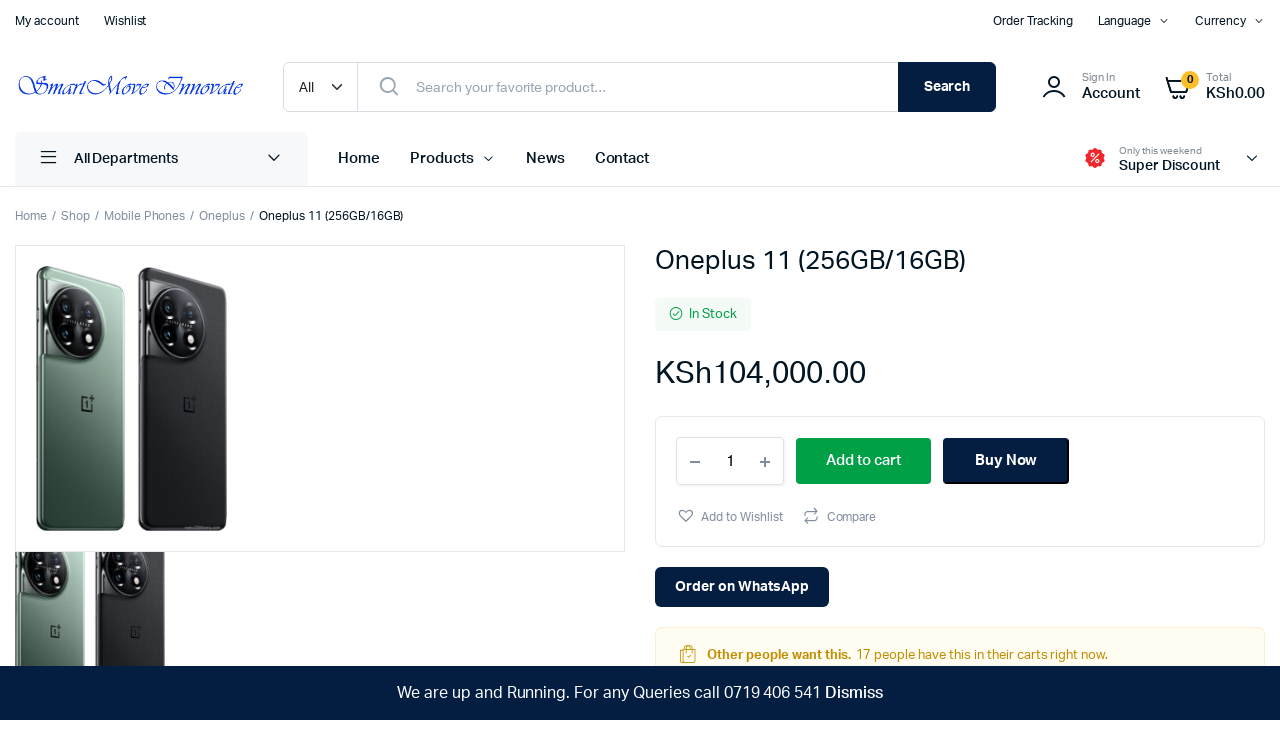

--- FILE ---
content_type: text/html; charset=UTF-8
request_url: https://smartmove254.com/shop/oneplus-11-256gb-16gb/
body_size: 26149
content:
<!DOCTYPE html>
<html lang="en-US">
<head>
	<meta name="facebook-domain-verification" content="j1tylq1za2f9lslsx8o27m91bdqnp5" />
	<meta charset="UTF-8">
	<meta name="viewport" content="width=device-width, initial-scale=1.0, maximum-scale=1">
	
	<!-- Facebook Pixel Code -->
	<script>
		!function(f,b,e,v,n,t,s) {
			if(f.fbq)return;n=f.fbq=function(){n.callMethod?n.callMethod.apply(n,arguments):n.queue.push(arguments)};
			if(!f._fbq)f._fbq=n;n.push=n;n.loaded=!0;n.version='2.0';
			n.queue=[];t=b.createElement(e);t.async=!0;
			t.src=v;s=b.getElementsByTagName(e)[0];
			s.parentNode.insertBefore(t,s)
		}(window,document,'script', 'https://connect.facebook.net/en_US/fbevents.js');
		fbq('init', '1181764189201401'); 
		fbq('track', 'PageView');
	</script>
	<noscript>
		<img height="1" width="1" 	src="https://www.facebook.com/tr?id=1181764189201401&ev=PageView &noscript=1"/>
	</noscript>
	<!-- End Facebook Pixel Code -->

	<title>Oneplus 11 (256GB/16GB) &#8211; Smartmove Shop</title>
<meta name='robots' content='max-image-preview:large' />
<link rel='dns-prefetch' href='//capi-automation.s3.us-east-2.amazonaws.com' />
<link rel="alternate" type="application/rss+xml" title="Smartmove Shop &raquo; Feed" href="https://smartmove254.com/feed/" />
<link rel="alternate" type="application/rss+xml" title="Smartmove Shop &raquo; Comments Feed" href="https://smartmove254.com/comments/feed/" />
<link rel="alternate" type="application/rss+xml" title="Smartmove Shop &raquo; Oneplus 11 (256GB/16GB) Comments Feed" href="https://smartmove254.com/shop/oneplus-11-256gb-16gb/feed/" />
<link rel="alternate" title="oEmbed (JSON)" type="application/json+oembed" href="https://smartmove254.com/wp-json/oembed/1.0/embed?url=https%3A%2F%2Fsmartmove254.com%2Fshop%2Foneplus-11-256gb-16gb%2F" />
<link rel="alternate" title="oEmbed (XML)" type="text/xml+oembed" href="https://smartmove254.com/wp-json/oembed/1.0/embed?url=https%3A%2F%2Fsmartmove254.com%2Fshop%2Foneplus-11-256gb-16gb%2F&#038;format=xml" />
<style id='wp-img-auto-sizes-contain-inline-css' type='text/css'>
img:is([sizes=auto i],[sizes^="auto," i]){contain-intrinsic-size:3000px 1500px}
/*# sourceURL=wp-img-auto-sizes-contain-inline-css */
</style>
<style id='wp-emoji-styles-inline-css' type='text/css'>

	img.wp-smiley, img.emoji {
		display: inline !important;
		border: none !important;
		box-shadow: none !important;
		height: 1em !important;
		width: 1em !important;
		margin: 0 0.07em !important;
		vertical-align: -0.1em !important;
		background: none !important;
		padding: 0 !important;
	}
/*# sourceURL=wp-emoji-styles-inline-css */
</style>
<link rel='stylesheet' id='wp-block-library-css' href='https://smartmove254.com/wp-includes/css/dist/block-library/style.min.css?ver=6.9' type='text/css' media='all' />
<style id='global-styles-inline-css' type='text/css'>
:root{--wp--preset--aspect-ratio--square: 1;--wp--preset--aspect-ratio--4-3: 4/3;--wp--preset--aspect-ratio--3-4: 3/4;--wp--preset--aspect-ratio--3-2: 3/2;--wp--preset--aspect-ratio--2-3: 2/3;--wp--preset--aspect-ratio--16-9: 16/9;--wp--preset--aspect-ratio--9-16: 9/16;--wp--preset--color--black: #000000;--wp--preset--color--cyan-bluish-gray: #abb8c3;--wp--preset--color--white: #ffffff;--wp--preset--color--pale-pink: #f78da7;--wp--preset--color--vivid-red: #cf2e2e;--wp--preset--color--luminous-vivid-orange: #ff6900;--wp--preset--color--luminous-vivid-amber: #fcb900;--wp--preset--color--light-green-cyan: #7bdcb5;--wp--preset--color--vivid-green-cyan: #00d084;--wp--preset--color--pale-cyan-blue: #8ed1fc;--wp--preset--color--vivid-cyan-blue: #0693e3;--wp--preset--color--vivid-purple: #9b51e0;--wp--preset--gradient--vivid-cyan-blue-to-vivid-purple: linear-gradient(135deg,rgb(6,147,227) 0%,rgb(155,81,224) 100%);--wp--preset--gradient--light-green-cyan-to-vivid-green-cyan: linear-gradient(135deg,rgb(122,220,180) 0%,rgb(0,208,130) 100%);--wp--preset--gradient--luminous-vivid-amber-to-luminous-vivid-orange: linear-gradient(135deg,rgb(252,185,0) 0%,rgb(255,105,0) 100%);--wp--preset--gradient--luminous-vivid-orange-to-vivid-red: linear-gradient(135deg,rgb(255,105,0) 0%,rgb(207,46,46) 100%);--wp--preset--gradient--very-light-gray-to-cyan-bluish-gray: linear-gradient(135deg,rgb(238,238,238) 0%,rgb(169,184,195) 100%);--wp--preset--gradient--cool-to-warm-spectrum: linear-gradient(135deg,rgb(74,234,220) 0%,rgb(151,120,209) 20%,rgb(207,42,186) 40%,rgb(238,44,130) 60%,rgb(251,105,98) 80%,rgb(254,248,76) 100%);--wp--preset--gradient--blush-light-purple: linear-gradient(135deg,rgb(255,206,236) 0%,rgb(152,150,240) 100%);--wp--preset--gradient--blush-bordeaux: linear-gradient(135deg,rgb(254,205,165) 0%,rgb(254,45,45) 50%,rgb(107,0,62) 100%);--wp--preset--gradient--luminous-dusk: linear-gradient(135deg,rgb(255,203,112) 0%,rgb(199,81,192) 50%,rgb(65,88,208) 100%);--wp--preset--gradient--pale-ocean: linear-gradient(135deg,rgb(255,245,203) 0%,rgb(182,227,212) 50%,rgb(51,167,181) 100%);--wp--preset--gradient--electric-grass: linear-gradient(135deg,rgb(202,248,128) 0%,rgb(113,206,126) 100%);--wp--preset--gradient--midnight: linear-gradient(135deg,rgb(2,3,129) 0%,rgb(40,116,252) 100%);--wp--preset--font-size--small: 13px;--wp--preset--font-size--medium: 20px;--wp--preset--font-size--large: 36px;--wp--preset--font-size--x-large: 42px;--wp--preset--spacing--20: 0.44rem;--wp--preset--spacing--30: 0.67rem;--wp--preset--spacing--40: 1rem;--wp--preset--spacing--50: 1.5rem;--wp--preset--spacing--60: 2.25rem;--wp--preset--spacing--70: 3.38rem;--wp--preset--spacing--80: 5.06rem;--wp--preset--shadow--natural: 6px 6px 9px rgba(0, 0, 0, 0.2);--wp--preset--shadow--deep: 12px 12px 50px rgba(0, 0, 0, 0.4);--wp--preset--shadow--sharp: 6px 6px 0px rgba(0, 0, 0, 0.2);--wp--preset--shadow--outlined: 6px 6px 0px -3px rgb(255, 255, 255), 6px 6px rgb(0, 0, 0);--wp--preset--shadow--crisp: 6px 6px 0px rgb(0, 0, 0);}:where(.is-layout-flex){gap: 0.5em;}:where(.is-layout-grid){gap: 0.5em;}body .is-layout-flex{display: flex;}.is-layout-flex{flex-wrap: wrap;align-items: center;}.is-layout-flex > :is(*, div){margin: 0;}body .is-layout-grid{display: grid;}.is-layout-grid > :is(*, div){margin: 0;}:where(.wp-block-columns.is-layout-flex){gap: 2em;}:where(.wp-block-columns.is-layout-grid){gap: 2em;}:where(.wp-block-post-template.is-layout-flex){gap: 1.25em;}:where(.wp-block-post-template.is-layout-grid){gap: 1.25em;}.has-black-color{color: var(--wp--preset--color--black) !important;}.has-cyan-bluish-gray-color{color: var(--wp--preset--color--cyan-bluish-gray) !important;}.has-white-color{color: var(--wp--preset--color--white) !important;}.has-pale-pink-color{color: var(--wp--preset--color--pale-pink) !important;}.has-vivid-red-color{color: var(--wp--preset--color--vivid-red) !important;}.has-luminous-vivid-orange-color{color: var(--wp--preset--color--luminous-vivid-orange) !important;}.has-luminous-vivid-amber-color{color: var(--wp--preset--color--luminous-vivid-amber) !important;}.has-light-green-cyan-color{color: var(--wp--preset--color--light-green-cyan) !important;}.has-vivid-green-cyan-color{color: var(--wp--preset--color--vivid-green-cyan) !important;}.has-pale-cyan-blue-color{color: var(--wp--preset--color--pale-cyan-blue) !important;}.has-vivid-cyan-blue-color{color: var(--wp--preset--color--vivid-cyan-blue) !important;}.has-vivid-purple-color{color: var(--wp--preset--color--vivid-purple) !important;}.has-black-background-color{background-color: var(--wp--preset--color--black) !important;}.has-cyan-bluish-gray-background-color{background-color: var(--wp--preset--color--cyan-bluish-gray) !important;}.has-white-background-color{background-color: var(--wp--preset--color--white) !important;}.has-pale-pink-background-color{background-color: var(--wp--preset--color--pale-pink) !important;}.has-vivid-red-background-color{background-color: var(--wp--preset--color--vivid-red) !important;}.has-luminous-vivid-orange-background-color{background-color: var(--wp--preset--color--luminous-vivid-orange) !important;}.has-luminous-vivid-amber-background-color{background-color: var(--wp--preset--color--luminous-vivid-amber) !important;}.has-light-green-cyan-background-color{background-color: var(--wp--preset--color--light-green-cyan) !important;}.has-vivid-green-cyan-background-color{background-color: var(--wp--preset--color--vivid-green-cyan) !important;}.has-pale-cyan-blue-background-color{background-color: var(--wp--preset--color--pale-cyan-blue) !important;}.has-vivid-cyan-blue-background-color{background-color: var(--wp--preset--color--vivid-cyan-blue) !important;}.has-vivid-purple-background-color{background-color: var(--wp--preset--color--vivid-purple) !important;}.has-black-border-color{border-color: var(--wp--preset--color--black) !important;}.has-cyan-bluish-gray-border-color{border-color: var(--wp--preset--color--cyan-bluish-gray) !important;}.has-white-border-color{border-color: var(--wp--preset--color--white) !important;}.has-pale-pink-border-color{border-color: var(--wp--preset--color--pale-pink) !important;}.has-vivid-red-border-color{border-color: var(--wp--preset--color--vivid-red) !important;}.has-luminous-vivid-orange-border-color{border-color: var(--wp--preset--color--luminous-vivid-orange) !important;}.has-luminous-vivid-amber-border-color{border-color: var(--wp--preset--color--luminous-vivid-amber) !important;}.has-light-green-cyan-border-color{border-color: var(--wp--preset--color--light-green-cyan) !important;}.has-vivid-green-cyan-border-color{border-color: var(--wp--preset--color--vivid-green-cyan) !important;}.has-pale-cyan-blue-border-color{border-color: var(--wp--preset--color--pale-cyan-blue) !important;}.has-vivid-cyan-blue-border-color{border-color: var(--wp--preset--color--vivid-cyan-blue) !important;}.has-vivid-purple-border-color{border-color: var(--wp--preset--color--vivid-purple) !important;}.has-vivid-cyan-blue-to-vivid-purple-gradient-background{background: var(--wp--preset--gradient--vivid-cyan-blue-to-vivid-purple) !important;}.has-light-green-cyan-to-vivid-green-cyan-gradient-background{background: var(--wp--preset--gradient--light-green-cyan-to-vivid-green-cyan) !important;}.has-luminous-vivid-amber-to-luminous-vivid-orange-gradient-background{background: var(--wp--preset--gradient--luminous-vivid-amber-to-luminous-vivid-orange) !important;}.has-luminous-vivid-orange-to-vivid-red-gradient-background{background: var(--wp--preset--gradient--luminous-vivid-orange-to-vivid-red) !important;}.has-very-light-gray-to-cyan-bluish-gray-gradient-background{background: var(--wp--preset--gradient--very-light-gray-to-cyan-bluish-gray) !important;}.has-cool-to-warm-spectrum-gradient-background{background: var(--wp--preset--gradient--cool-to-warm-spectrum) !important;}.has-blush-light-purple-gradient-background{background: var(--wp--preset--gradient--blush-light-purple) !important;}.has-blush-bordeaux-gradient-background{background: var(--wp--preset--gradient--blush-bordeaux) !important;}.has-luminous-dusk-gradient-background{background: var(--wp--preset--gradient--luminous-dusk) !important;}.has-pale-ocean-gradient-background{background: var(--wp--preset--gradient--pale-ocean) !important;}.has-electric-grass-gradient-background{background: var(--wp--preset--gradient--electric-grass) !important;}.has-midnight-gradient-background{background: var(--wp--preset--gradient--midnight) !important;}.has-small-font-size{font-size: var(--wp--preset--font-size--small) !important;}.has-medium-font-size{font-size: var(--wp--preset--font-size--medium) !important;}.has-large-font-size{font-size: var(--wp--preset--font-size--large) !important;}.has-x-large-font-size{font-size: var(--wp--preset--font-size--x-large) !important;}
/*# sourceURL=global-styles-inline-css */
</style>

<style id='classic-theme-styles-inline-css' type='text/css'>
/*! This file is auto-generated */
.wp-block-button__link{color:#fff;background-color:#32373c;border-radius:9999px;box-shadow:none;text-decoration:none;padding:calc(.667em + 2px) calc(1.333em + 2px);font-size:1.125em}.wp-block-file__button{background:#32373c;color:#fff;text-decoration:none}
/*# sourceURL=/wp-includes/css/classic-themes.min.css */
</style>
<link rel='stylesheet' id='contact-form-7-css' href='https://smartmove254.com/wp-content/plugins/contact-form-7/includes/css/styles.css?ver=5.9.3' type='text/css' media='all' />
<link rel='stylesheet' id='photoswipe-css' href='https://smartmove254.com/wp-content/plugins/woocommerce/assets/css/photoswipe/photoswipe.min.css?ver=8.7.2' type='text/css' media='all' />
<link rel='stylesheet' id='photoswipe-default-skin-css' href='https://smartmove254.com/wp-content/plugins/woocommerce/assets/css/photoswipe/default-skin/default-skin.min.css?ver=8.7.2' type='text/css' media='all' />
<style id='woocommerce-inline-inline-css' type='text/css'>
.woocommerce form .form-row .required { visibility: visible; }
/*# sourceURL=woocommerce-inline-inline-css */
</style>
<link rel='stylesheet' id='klb-single-ajax-css' href='https://smartmove254.com/wp-content/plugins/machic-core/woocommerce-filter/single-ajax/css/single-ajax.css?ver=1.0' type='text/css' media='all' />
<link rel='stylesheet' id='klb-buy-now-css' href='https://smartmove254.com/wp-content/plugins/machic-core/woocommerce-filter/buy-now/css/buy-now.css?ver=1.0' type='text/css' media='all' />
<link rel='stylesheet' id='klb-back-to-top-css' href='https://smartmove254.com/wp-content/plugins/machic-core/woocommerce-filter/back-to-top/css/back-to-top.css?ver=1.0' type='text/css' media='all' />
<link rel='stylesheet' id='machic-ajax-search-css' href='https://smartmove254.com/wp-content/plugins/machic-core/woocommerce-filter/ajax-search/css/ajax-search.css?ver=1.0' type='text/css' media='all' />
<link rel='stylesheet' id='hint-css' href='https://smartmove254.com/wp-content/plugins/woo-smart-compare/assets/libs/hint/hint.min.css?ver=6.9' type='text/css' media='all' />
<link rel='stylesheet' id='perfect-scrollbar-css' href='https://smartmove254.com/wp-content/plugins/woo-smart-compare/assets/libs/perfect-scrollbar/css/perfect-scrollbar.min.css?ver=6.9' type='text/css' media='all' />
<link rel='stylesheet' id='perfect-scrollbar-wpc-css' href='https://smartmove254.com/wp-content/plugins/woo-smart-compare/assets/libs/perfect-scrollbar/css/custom-theme.css?ver=6.9' type='text/css' media='all' />
<link rel='stylesheet' id='woosc-frontend-css' href='https://smartmove254.com/wp-content/plugins/woo-smart-compare/assets/css/frontend.css?ver=6.2.2' type='text/css' media='all' />
<link rel='preload' as='font' type='font/woff2' crossorigin='anonymous' id='tinvwl-webfont-font-css' href='https://smartmove254.com/wp-content/plugins/ti-woocommerce-wishlist/assets/fonts/tinvwl-webfont.woff2?ver=xu2uyi'  media='all' />
<link rel='stylesheet' id='tinvwl-webfont-css' href='https://smartmove254.com/wp-content/plugins/ti-woocommerce-wishlist/assets/css/webfont.min.css?ver=2.8.2' type='text/css' media='all' />
<link rel='stylesheet' id='tinvwl-css' href='https://smartmove254.com/wp-content/plugins/ti-woocommerce-wishlist/assets/css/public.min.css?ver=2.8.2' type='text/css' media='all' />
<link rel='stylesheet' id='machic-typekit-css' href='https://smartmove254.com/wp-content/themes/machic/assets/css/typekit.css?ver=1.0' type='text/css' media='all' />
<link rel='stylesheet' id='bootstrap-css' href='https://smartmove254.com/wp-content/themes/machic/assets/css/bootstrap.min.css?ver=1.0' type='text/css' media='all' />
<link rel='stylesheet' id='select2-css' href='https://smartmove254.com/wp-content/plugins/woocommerce/assets/css/select2.css?ver=8.7.2' type='text/css' media='all' />
<link rel='stylesheet' id='machic-base-css' href='https://smartmove254.com/wp-content/themes/machic/assets/css/base.css?ver=1.0' type='text/css' media='all' />
<link rel='stylesheet' id='machic-klbicon-css' href='https://smartmove254.com/wp-content/themes/machic/assets/css/klbicon.css?ver=1.0' type='text/css' media='all' />
<link rel='stylesheet' id='machic-style-css' href='https://smartmove254.com/wp-content/themes/machic-child/style.css?ver=6.9' type='text/css' media='all' />
<link rel='stylesheet' id='parent-style-css' href='https://smartmove254.com/wp-content/themes/machic/style.css?ver=6.9' type='text/css' media='all' />
<link rel='stylesheet' id='machic-child-style-css' href='https://smartmove254.com/wp-content/themes/machic-child/style.css?ver=1.2.2' type='text/css' media='all' />
<script type="text/template" id="tmpl-variation-template">
	<div class="woocommerce-variation-description">{{{ data.variation.variation_description }}}</div>
	<div class="woocommerce-variation-price">{{{ data.variation.price_html }}}</div>
	<div class="woocommerce-variation-availability">{{{ data.variation.availability_html }}}</div>
</script>
<script type="text/template" id="tmpl-unavailable-variation-template">
	<p>Sorry, this product is unavailable. Please choose a different combination.</p>
</script>
<script type="text/javascript" src="https://smartmove254.com/wp-includes/js/jquery/jquery.min.js?ver=3.7.1" id="jquery-core-js"></script>
<script type="text/javascript" src="https://smartmove254.com/wp-includes/js/jquery/jquery-migrate.min.js?ver=3.4.1" id="jquery-migrate-js"></script>
<script type="text/javascript" src="https://smartmove254.com/wp-content/plugins/woocommerce/assets/js/jquery-blockui/jquery.blockUI.min.js?ver=2.7.0-wc.8.7.2" id="jquery-blockui-js" data-wp-strategy="defer"></script>
<script type="text/javascript" id="wc-add-to-cart-js-extra">
/* <![CDATA[ */
var wc_add_to_cart_params = {"ajax_url":"/wp-admin/admin-ajax.php","wc_ajax_url":"/?wc-ajax=%%endpoint%%","i18n_view_cart":"View cart","cart_url":"https://smartmove254.com/cart/","is_cart":"","cart_redirect_after_add":"no"};
//# sourceURL=wc-add-to-cart-js-extra
/* ]]> */
</script>
<script type="text/javascript" src="https://smartmove254.com/wp-content/plugins/woocommerce/assets/js/frontend/add-to-cart.min.js?ver=8.7.2" id="wc-add-to-cart-js" defer="defer" data-wp-strategy="defer"></script>
<script type="text/javascript" src="https://smartmove254.com/wp-content/plugins/woocommerce/assets/js/flexslider/jquery.flexslider.min.js?ver=2.7.2-wc.8.7.2" id="flexslider-js" defer="defer" data-wp-strategy="defer"></script>
<script type="text/javascript" src="https://smartmove254.com/wp-content/plugins/woocommerce/assets/js/photoswipe/photoswipe.min.js?ver=4.1.1-wc.8.7.2" id="photoswipe-js" defer="defer" data-wp-strategy="defer"></script>
<script type="text/javascript" src="https://smartmove254.com/wp-content/plugins/woocommerce/assets/js/photoswipe/photoswipe-ui-default.min.js?ver=4.1.1-wc.8.7.2" id="photoswipe-ui-default-js" defer="defer" data-wp-strategy="defer"></script>
<script type="text/javascript" id="wc-single-product-js-extra">
/* <![CDATA[ */
var wc_single_product_params = {"i18n_required_rating_text":"Please select a rating","review_rating_required":"yes","flexslider":{"rtl":false,"animation":"slide","smoothHeight":true,"directionNav":false,"controlNav":"thumbnails","slideshow":false,"animationSpeed":500,"animationLoop":false,"allowOneSlide":false},"zoom_enabled":"","zoom_options":[],"photoswipe_enabled":"1","photoswipe_options":{"shareEl":false,"closeOnScroll":false,"history":false,"hideAnimationDuration":0,"showAnimationDuration":0},"flexslider_enabled":"1"};
//# sourceURL=wc-single-product-js-extra
/* ]]> */
</script>
<script type="text/javascript" src="https://smartmove254.com/wp-content/plugins/woocommerce/assets/js/frontend/single-product.min.js?ver=8.7.2" id="wc-single-product-js" defer="defer" data-wp-strategy="defer"></script>
<script type="text/javascript" src="https://smartmove254.com/wp-content/plugins/woocommerce/assets/js/js-cookie/js.cookie.min.js?ver=2.1.4-wc.8.7.2" id="js-cookie-js" data-wp-strategy="defer"></script>
<script type="text/javascript" id="woocommerce-js-extra">
/* <![CDATA[ */
var woocommerce_params = {"ajax_url":"/wp-admin/admin-ajax.php","wc_ajax_url":"/?wc-ajax=%%endpoint%%"};
//# sourceURL=woocommerce-js-extra
/* ]]> */
</script>
<script type="text/javascript" src="https://smartmove254.com/wp-content/plugins/woocommerce/assets/js/frontend/woocommerce.min.js?ver=8.7.2" id="woocommerce-js" defer="defer" data-wp-strategy="defer"></script>
<script type="text/javascript" src="https://smartmove254.com/wp-content/plugins/machic-core/woocommerce-filter/single-ajax/js/single-ajax.js?ver=1.0" id="klb-single-ajax-js"></script>
<script type="text/javascript" src="https://smartmove254.com/wp-content/plugins/machic-core/woocommerce-filter/back-to-top/js/back-to-top.js?ver=1.0" id="klb-back-to-top-js"></script>
<script type="text/javascript" id="machic-ajax-search-js-extra">
/* <![CDATA[ */
var machicsearch = {"ajaxurl":"https://smartmove254.com/wp-admin/admin-ajax.php"};
//# sourceURL=machic-ajax-search-js-extra
/* ]]> */
</script>
<script type="text/javascript" src="https://smartmove254.com/wp-content/plugins/machic-core/woocommerce-filter/ajax-search/js/ajax-search.js?ver=1.0" id="machic-ajax-search-js"></script>
<script type="text/javascript" src="https://smartmove254.com/wp-includes/js/underscore.min.js?ver=1.13.7" id="underscore-js"></script>
<script type="text/javascript" id="wp-util-js-extra">
/* <![CDATA[ */
var _wpUtilSettings = {"ajax":{"url":"/wp-admin/admin-ajax.php"}};
//# sourceURL=wp-util-js-extra
/* ]]> */
</script>
<script type="text/javascript" src="https://smartmove254.com/wp-includes/js/wp-util.min.js?ver=6.9" id="wp-util-js"></script>
<script type="text/javascript" id="wc-add-to-cart-variation-js-extra">
/* <![CDATA[ */
var wc_add_to_cart_variation_params = {"wc_ajax_url":"/?wc-ajax=%%endpoint%%","i18n_no_matching_variations_text":"Sorry, no products matched your selection. Please choose a different combination.","i18n_make_a_selection_text":"Please select some product options before adding this product to your cart.","i18n_unavailable_text":"Sorry, this product is unavailable. Please choose a different combination."};
//# sourceURL=wc-add-to-cart-variation-js-extra
/* ]]> */
</script>
<script type="text/javascript" src="https://smartmove254.com/wp-content/plugins/woocommerce/assets/js/frontend/add-to-cart-variation.min.js?ver=8.7.2" id="wc-add-to-cart-variation-js" defer="defer" data-wp-strategy="defer"></script>
<script type="text/javascript" src="https://smartmove254.com/wp-content/themes/machic/includes/pjax/js/helpers.js?ver=1.0" id="pjax-helpers-js"></script>
<link rel="https://api.w.org/" href="https://smartmove254.com/wp-json/" /><link rel="alternate" title="JSON" type="application/json" href="https://smartmove254.com/wp-json/wp/v2/product/2728" /><link rel="EditURI" type="application/rsd+xml" title="RSD" href="https://smartmove254.com/xmlrpc.php?rsd" />
<meta name="generator" content="WordPress 6.9" />
<meta name="generator" content="WooCommerce 8.7.2" />
<link rel="canonical" href="https://smartmove254.com/shop/oneplus-11-256gb-16gb/" />
<link rel='shortlink' href='https://smartmove254.com/?p=2728' />

<style type="text/css">
@media(max-width:64rem){
	header.sticky-header {
		position: fixed;
		top: 0;
		left: 0;
		right: 0;
		background: #fff;
	}	
}













.header-type1 .header-top   {
	background-color: ;
	color: ;
}

.header-type1 .header-top .site-menu .menu .sub-menu a{
	 color: ;
}

.header-type1 .header-top .site-menu .menu > li > a:hover:hover , .header-type1 .header-top .site-menu .menu .sub-menu a:hover ,
.header-type1 .header-top .site-menu .menu > li.menu-item-has-children:hover > a {
	color: ;
}

.header-type1 .header-main , .header-type1 .header-nav,
.header-type1 .header-mobile{
	background-color: ;
}

.header-type1 .header-addons-text .primary-text , .header-type1 .site-menu.primary .menu > li > a ,
.header-type1 .header-nav .site-menu .menu .sub-menu a , .header-type1 .header-addons-text .sub-text ,
.header-type1 .header-nav .site-menu .menu > .menu-item.current-menu-item > a ,
.header-type1 .discount-products .discount-banner-text .small-text,
.header-type1 .discount-products .discount-banner-text .main-text ,
.header-type1 .discount-products .discount-banner-arrow{
	color: ;
}

.header-type1 .header-nav .site-menu .menu > li > a:hover , .header-type1 .header-nav .site-menu .menu .sub-menu a:hover , 
.header-type1 .header-nav .site-menu .menu > li.menu-item-has-children:hover > a ,
.header-type1 .header-nav .site-menu .menu .sub-menu .menu-item-has-children:hover > a{
	color: ;
}

.header-type1 .header-addons-icon{
	color: ;
}

.header-type1 .header-nav .site-menu .menu .mega-menu .sub-menu .menu-item-has-children > a{
	color: ;
}

.header-type1 .header-addons-icon .button-count{
	background-color: ;
}

.header-type1 .site-departments.large .site-departments-wrapper > a{
	background-color: ;
	color: ;
}

.header-type1 .site-departments .departments-menu{
	background-color: ;
	color: ;
}

.header-type1 .site-departments .departments-menu > li > a:hover , .header-type1 .site-departments .departments-menu .sub-menu a:hover{
	color: ;
}

.header-type1 .site-departments .departments-menu > li + li{
	border-top-color: ;
}

.header-type1 .site-departments .departments-menu .sub-menu li.menu-item-has-children > a{
	color: ;
}

.header-type1 .header-main .input-search-button button{
	background-color: ;
	border-color: ;
	color: ;
}

.klb-type2 .header-top {
	background-color: ;
	color: ;
}

.klb-type2 .header-top .site-menu .menu .sub-menu a{
	 color: ;
}

.klb-type2 .header-top .site-menu .menu > li > a:hover ,
.klb-type2 .header-top .site-menu .menu .sub-menu a:hover ,
.klb-type2 .header-top .site-menu .menu > li.menu-item-has-children:hover > a {
	color: ;
}

.klb-type2 .header-main,
.klb-type2 .header-mobile{
	background-color: ;
}

.klb-type2 .header-addons-text .primary-text, .klb-type2 .header-main .site-menu.primary .menu > li > a,
.klb-type2 .header-main .site-menu.horizontal .menu .sub-menu a, .klb-type2 .header-addons-text .sub-text {
	color: ;
}

.klb-type2 .header-main .site-menu.primary .menu > li > a:hover , 
.klb-type2 .header-main .site-menu.horizontal .menu .sub-menu a:hover {
	color: ;
}

.klb-type2 .header-main .header-addons-icon{
	color: ;
}

.klb-type2 .header-addons-icon .button-count{
	background-color: ;
}

.klb-type2 .header-search-column{
	background-color: ;
	color: ;
}

.klb-type2 .header-search-column .site-search > span:hover{
	color: ;
}

.klb-type2 .site-menu.horizontal .menu .mega-menu > .sub-menu > .menu-item > a{
	color: ;
}

.klb-type2 .site-departments.large .site-departments-wrapper > a{
	background-color: ;
	color: ;
}

.klb-type2 .site-departments .departments-menu{
	background-color: ;
	color: ;
}

.klb-type2 .site-departments .departments-menu > li > a:hover ,
.klb-type2 .site-departments .departments-menu .sub-menu a:hover{
	color: ;
}

.klb-type2 .site-departments .departments-menu > li + li{
	border-top-color: ;
}

.klb-type2 .site-departments .departments-menu .sub-menu li.menu-item-has-children > a{
	color: ;
}

.klb-type2 .header-search-column .input-search-button button{
	background-color: ;
	border-color: ;
	color: ;
}

.header-type3 .header-top   {
	background-color: ;
}

.header-type3 .header-top .site-menu .menu > li > a{
	 color: ;
}

.header-type3 .header-top .site-menu .menu > li > a:hover , 
.header-type3 .header-top .site-menu .menu > li.menu-item-has-children:hover > a
{
	color: ;
}

.header-type3 .header-top .site-menu .menu .sub-menu a{
	 color: ;
}

.header-type3  .header-top .site-menu .menu .sub-menu a:hover{
	 color: ;
}

.header-type3 .header-main , .header-type3  .header-nav{
	background-color: ;
}

.header-type3 .header-mobile{
	background-color: ;
}

.header-type3 .header-addons-text , .header-type3 .header-nav .site-menu .menu > li > a , 
.header-type3 .header-nav .site-menu .menu > .menu-item.current-menu-item > a ,
.header-type3 .discount-products .discount-banner-text .small-text,
.header-type3 .discount-products .discount-banner-text .main-text ,
.header-type3 .discount-products .discount-banner-arrow{
	color: ;
}
.header-type3 .header-nav .site-menu .menu > li.menu-item-has-children:hover > a , 
.header-type3 .header-nav  .site-menu .menu > li > a:hover{
	color: ;
}

.header-type3 .header-nav .site-menu .menu .mega-menu .sub-menu .menu-item-has-children > a{
	color: ;
}

.header-type3 .header-nav .site-menu .menu .sub-menu a{
	color: ;
}

.header-type3 .header-nav .site-menu .menu .sub-menu a:hover ,
.header-type3  .header-nav .site-menu .menu .sub-menu .menu-item-has-children:hover > a{
	color: ;
}

.header-type3 .header-addons-icon{
	color: ;
}

.header-type3 .header-addons-icon .button-count{
	background-color: ;
}

.header-type3 .site-departments.large .site-departments-wrapper > a{
	background-color:  !important;
	color: ;
}

.header-type3 .site-departments .departments-menu{
	background-color: ;
	color: ;
}

.header-type3 .site-departments .departments-menu > li > a:hover ,
 .header-type3 .site-departments .departments-menu .sub-menu a:hover{
	color: ;
}

.header-type3 .site-departments .departments-menu > li + li{
	border-top-color: ;
}

.header-type3 .site-departments .departments-menu .sub-menu li.menu-item-has-children > a{
	color: ;
}

.header-type3 .header-main .input-search-button button{
	background-color: ;
	border-color: ;
	color: ;
}

.klb-type4 .header-top   {
	background-color: ;
}

.klb-type4 .header-top .site-menu .menu > li > a{
	 color: ;
}

.klb-type4 .header-top .site-menu .menu > li > a:hover , 
.klb-type4 .header-top .site-menu .menu > li.menu-item-has-children:hover > a ,
{
	color: ;
}

.klb-type4 .header-top .site-menu .menu .sub-menu a{
	 color: ;
}

.klb-type4  .header-top .site-menu .menu .sub-menu a:hover{
	 color: ;
}

.klb-type4 .header-main{
	background-color: ;
}

.klb-type4 .header-mobile{
	background-color: ;
}

.klb-type4 .header-addons-text .primary-text, .klb-type4 .header-main .site-menu.primary .menu > li > a,
.klb-type4 .header-addons-text .sub-text {
	color: ;
}

.klb-type4 .custom-color-dark .site-menu .menu > li.menu-item-has-children:hover > a ,
.klb-type4  .custom-color-dark .site-menu .menu > li > a:hover
{
	color: ;
}

.klb-type4 .header-main .header-addons-icon{
	color: ;
}

.klb-type4 .header-addons-icon .button-count{
	background-color: ;
}

.klb-type4 .header-search-column .input-search-button button{
	background-color: ;
	border-color: ;
	color: ;
}

.klb-type4 .header-search-column{
	background-color: ;
	color: ;
}

.klb-type4 .header-search-column .site-search > span:hover{
	color: ;
}

.klb-type4 .site-departments.large .site-departments-wrapper > a{
	background-color: ;
	color: ;
}

.klb-type4 .site-departments .departments-menu{
	background-color: ;
	color: ;
}

.klb-type4 .site-departments .departments-menu > li > a:hover ,
.klb-type4 .site-departments .departments-menu .sub-menu a:hover{
	color: ;
}

.klb-type4 .site-departments .departments-menu > li + li{
	border-top-color: ;
}

.klb-type4 .site-departments .departments-menu .sub-menu li.menu-item-has-children > a{
	color: ;
}

.klb-type4 .site-menu.horizontal .menu .mega-menu > .sub-menu > .menu-item > a{
	color: ;
}

.klb-type4 .custom-color-dark.header-main .site-menu .sub-menu a{
	color: ;
}

.klb-type4 .custom-color-dark.header-main .site-menu .menu .sub-menu a:hover ,
.klb-type4  .custom-color-dark.header-main .site-menu .menu .sub-menu .menu-item-has-children:hover > a{
	color: ;
}

.discount-products .discount-products-header h4.entry-title{
	color: ;
}

.discount-products .discount-products-header h4.entry-title:hover{
	color: ;
}

.site-header .discount-products-header p{
	color: ;
}

.site-header .discount-products-header p:hover{
	color: ;
}

.site-footer .footer-newsletter{
	background-color: ;
}

.site-footer .footer-newsletter .site-newsletter .entry-title{
	color: ;
}

.site-footer .footer-newsletter .site-newsletter .entry-title:hover{
	color: ;
}

.site-footer .footer-newsletter .site-newsletter .entry-description p{
	color: ;
}

.site-footer .footer-newsletter .site-newsletter .entry-description p:hover{
	color: ;
}

.site-footer .footer-newsletter .site-newsletter .entry-description p strong{
	color: ;
}

.site-footer .footer-newsletter .site-newsletter .entry-description p strong:hover{
	color: ;
}

.site-footer .footer-widgets{
	background-color: ;
}

.site-footer .footer-widgets .widget-title{
	color: ;
}

.site-footer .footer-widgets .widget-title:hover{
	color: ;
}

.site-footer .footer-widgets .widget ul li a,
.site-footer .footer-widgets .widget,
.site-footer .footer-widgets .widget a{
	color: ;
}

.site-footer .footer-widgets .widget ul li a:hover,
.site-footer .footer-widgets .widget a:hover{
	color: ;
}

.site-footer .footer-copyright .site-copyright,
.site-footer .footer-copyright .site-copyright a{
	color: ;
}

.site-footer .footer-copyright .site-copyright:hover,
.site-footer .footer-copyright .site-copyright:a{
	color: ;
}

.site-footer .footer-details .site-details .tags li a ,
.site-footer .footer-details .site-details .tags li::after{
	color: ;
}

.site-footer .footer-details .site-details .tags li a:hover{
	color: ;
}

.footer-details , .footer-copyright{
	background-color: ;
}

.footer-details .site-social ul li a{
	background-color: ;
	color: ;
}

.site-footer .footer-row.bordered .container{
	border-top-color: ;
}

.site-header .discount-products .discount-items{
	background-color: ;
}

.mobile-bottom-menu{
	background-color: #ccc1c1;
}
.mobile-bottom-menu .mobile-menu ul li a i{
	color: ;
}

.mobile-bottom-menu .mobile-menu ul li a i:hover{
	color: ;
}

.mobile-bottom-menu .mobile-menu ul li a span{
	color: ;
}

.mobile-bottom-menu .mobile-menu ul li a span:hover{
	color: ;
}

.site-offcanvas{
	background-color: ;
}

.site-offcanvas-header{
	background-color: ;
}

.site-offcanvas .site-menu .menu{
	color: ;
}

.site-offcanvas .site-menu + .site-menu{
	border-top-color: ;
}

.site-offcanvas .site-copyright{
	color: ;
}



</style>
	<noscript><style>.woocommerce-product-gallery{ opacity: 1 !important; }</style></noscript>
	<meta name="generator" content="Elementor 3.20.2; features: e_optimized_assets_loading, e_optimized_css_loading, additional_custom_breakpoints, block_editor_assets_optimize, e_image_loading_optimization; settings: css_print_method-external, google_font-enabled, font_display-swap">
			<script  type="text/javascript">
				!function(f,b,e,v,n,t,s){if(f.fbq)return;n=f.fbq=function(){n.callMethod?
					n.callMethod.apply(n,arguments):n.queue.push(arguments)};if(!f._fbq)f._fbq=n;
					n.push=n;n.loaded=!0;n.version='2.0';n.queue=[];t=b.createElement(e);t.async=!0;
					t.src=v;s=b.getElementsByTagName(e)[0];s.parentNode.insertBefore(t,s)}(window,
					document,'script','https://connect.facebook.net/en_US/fbevents.js');
			</script>
			<!-- WooCommerce Facebook Integration Begin -->
			<script  type="text/javascript">

				fbq('init', '1181764189201401', {}, {
    "agent": "woocommerce_0-8.7.2-3.5.15"
});

				document.addEventListener( 'DOMContentLoaded', function() {
					// Insert placeholder for events injected when a product is added to the cart through AJAX.
					document.body.insertAdjacentHTML( 'beforeend', '<div class=\"wc-facebook-pixel-event-placeholder\"></div>' );
				}, false );

			</script>
			<!-- WooCommerce Facebook Integration End -->
			<link rel="icon" href="https://smartmove254.com/wp-content/uploads/2023/04/cropped-Elephant-icon-32x32.jpg" sizes="32x32" />
<link rel="icon" href="https://smartmove254.com/wp-content/uploads/2023/04/cropped-Elephant-icon-192x192.jpg" sizes="192x192" />
<link rel="apple-touch-icon" href="https://smartmove254.com/wp-content/uploads/2023/04/cropped-Elephant-icon-180x180.jpg" />
<meta name="msapplication-TileImage" content="https://smartmove254.com/wp-content/uploads/2023/04/cropped-Elephant-icon-270x270.jpg" />
<style id="kirki-inline-styles">.site-brand a img{width:228px;}.site-header .header-mobile .site-brand img{width:135px;}.site-offcanvas-header .site-brand img{width:115px;}.header-type1 .header-top{font-size:12px;}.header-type1 .site-menu.primary a{font-size:15px;}.header-type1 .site-departments .departments-menu a{font-size:13px;}.klb-type2 .header-top{font-size:12px;}.klb-type2 .site-menu.primary a{font-size:15px;}.klb-type2 .site-departments .departments-menu a{font-size:13px;}.header-type3 .header-top{font-size:12px;}.header-type3 .site-menu.primary a{font-size:15px;}.header-type3 .site-departments .departments-menu a{font-size:13px;}.klb-type4 .header-top{font-size:12px;}.klb-type4 .site-menu.primary a{font-size:15px;}.klb-type4 .site-departments .departments-menu a{font-size:13px;}.mobile-bottom-menu .mobile-menu ul li a span{font-size:9px;}.site-footer .footer-newsletter .site-newsletter .entry-title{font-size:22px;}.site-footer .footer-newsletter .site-newsletter .entry-description{font-size:14px;}.site-footer .footer-details .site-details .tags li a{font-size:13px;}.site-footer .footer-copyright .site-copyright{font-size:12px;}</style>	
	<!-- Google tag (gtag.js) -->
<script async src="https://www.googletagmanager.com/gtag/js?id=G-H3RBSW33L1">
</script>
<script>
  window.dataLayer = window.dataLayer || [];
  function gtag(){dataLayer.push(arguments);}
  gtag('js', new Date());

  gtag('config', 'G-H3RBSW33L1');
</script>
<link rel='stylesheet' id='owl-carousel-css' href='https://smartmove254.com/wp-content/themes/machic/assets/css/vendor/owl.carousel.min.css?ver=1.0' type='text/css' media='all' />
<link rel='stylesheet' id='owl-theme-default-css' href='https://smartmove254.com/wp-content/themes/machic/assets/css/vendor/owl.theme.default.min.css?ver=1.0' type='text/css' media='all' />
</head>

<body class="wp-singular product-template-default single single-product postid-2728 wp-theme-machic wp-child-theme-machic-child theme-machic woocommerce woocommerce-page woocommerce-demo-store woocommerce-no-js klb-bottom-menu tinvwl-theme-style  elementor-default elementor-kit-6">

	
	<aside class="site-offcanvas">
	<div class="site-scroll">
		<div class="site-offcanvas-row site-offcanvas-header">
			<div class="column left">
				<div class="site-brand">
					<a href="https://smartmove254.com/" title="Smartmove Shop">
													<img src="https://smartmove254.com/wp-content/uploads/2023/05/White-Logo-01.png" alt="Smartmove Shop">
											
					</a>
				</div><!-- site-brand -->
			</div><!-- column -->
			<div class="column right">
				<div class="site-offcanvas-close">
					<i class="klbth-icon-cancel"></i>
				</div><!-- site-offcanvas-close -->
			</div><!-- column -->
		</div><!-- site-offcanvas-header -->
		<div class="site-offcanvas-row site-offcanvas-body">
			
			<div class="offcanvas-menu-container">
				<div class="offcanvas-menu-wrapper">

																<nav class="site-menu vertical categories">
							<a href="#" class="all-categories">
								<div class="departments-icon"><i class="klbth-icon-menu"></i></div>
								<div class="departments-text">All Departments</div>
								<div class="departments-arrow"><i class="klbth-icon-nav-arrow-down"></i></div>
							</a>

							<ul id="menu-sidebar-menu" class="menu departments-menu collapse show"><li id="menu-item-3861" class="menu-item menu-item-type-taxonomy menu-item-object-product_cat current-product-ancestor menu-item-has-children menu-item-3861"><a href="https://smartmove254.com/product-category/mobile-phones/">Mobile Phones</a>
<ul class="sub-menu">
	<li id="menu-item-3866" class="menu-item menu-item-type-taxonomy menu-item-object-product_cat menu-item-3866"><a href="https://smartmove254.com/product-category/mobile-phones/iphone/">iPhone</a></li>
	<li id="menu-item-3893" class="menu-item menu-item-type-taxonomy menu-item-object-product_cat menu-item-3893"><a href="https://smartmove254.com/product-category/mobile-phones/xiaomi/">Xiaomi</a></li>
	<li id="menu-item-3895" class="menu-item menu-item-type-taxonomy menu-item-object-product_cat current-product-ancestor current-menu-parent current-product-parent menu-item-3895"><a href="https://smartmove254.com/product-category/mobile-phones/oneplus/">Oneplus</a></li>
	<li id="menu-item-3894" class="menu-item menu-item-type-taxonomy menu-item-object-product_cat menu-item-3894"><a href="https://smartmove254.com/product-category/mobile-phones/oppo/">Oppo Phone</a></li>
	<li id="menu-item-3884" class="menu-item menu-item-type-taxonomy menu-item-object-product_cat menu-item-3884"><a href="https://smartmove254.com/product-category/mobile-phones/google-pixel/">Google Pixel</a></li>
	<li id="menu-item-3865" class="menu-item menu-item-type-taxonomy menu-item-object-product_cat menu-item-3865"><a href="https://smartmove254.com/product-category/mobile-phones/mi/">Redmi</a></li>
	<li id="menu-item-3883" class="menu-item menu-item-type-taxonomy menu-item-object-product_cat menu-item-3883"><a href="https://smartmove254.com/product-category/mobile-phones/samsung-galaxy/">Samsung Galaxy</a></li>
</ul>
</li>
<li id="menu-item-3904" class="menu-item menu-item-type-taxonomy menu-item-object-product_cat menu-item-has-children menu-item-3904"><a href="https://smartmove254.com/product-category/computers/">Computers &amp; Accessories</a>
<ul class="sub-menu">
	<li id="menu-item-3915" class="menu-item menu-item-type-taxonomy menu-item-object-product_cat menu-item-3915"><a href="https://smartmove254.com/product-category/computers/desktops/">Desktops</a></li>
	<li id="menu-item-3896" class="menu-item menu-item-type-taxonomy menu-item-object-product_cat menu-item-3896"><a href="https://smartmove254.com/product-category/computers/laptops/">Laptops</a></li>
	<li id="menu-item-3892" class="menu-item menu-item-type-taxonomy menu-item-object-product_cat menu-item-3892"><a href="https://smartmove254.com/product-category/computers/laptops/lenovo/">Lenovo</a></li>
	<li id="menu-item-3887" class="menu-item menu-item-type-taxonomy menu-item-object-product_cat menu-item-3887"><a href="https://smartmove254.com/product-category/printers/hp-printers/">Hp</a></li>
	<li id="menu-item-3897" class="menu-item menu-item-type-taxonomy menu-item-object-product_cat menu-item-3897"><a href="https://smartmove254.com/product-category/computers/laptops/dell/">Dell</a></li>
	<li id="menu-item-3919" class="menu-item menu-item-type-taxonomy menu-item-object-product_cat menu-item-3919"><a href="https://smartmove254.com/product-category/computers/laptops/tablet-laptops/">Tablet Laptops</a></li>
	<li id="menu-item-3909" class="menu-item menu-item-type-taxonomy menu-item-object-product_cat menu-item-3909"><a href="https://smartmove254.com/product-category/computers/computer-accessories/">Computer Accessories</a></li>
	<li id="menu-item-3918" class="menu-item menu-item-type-taxonomy menu-item-object-product_cat menu-item-3918"><a href="https://smartmove254.com/product-category/computers/computer-components/">Computer Components</a></li>
</ul>
</li>
<li id="menu-item-3885" class="menu-item menu-item-type-taxonomy menu-item-object-product_cat menu-item-has-children menu-item-3885"><a href="https://smartmove254.com/product-category/mobile-phones/phone-accessories/">Phone Accessories</a>
<ul class="sub-menu">
	<li id="menu-item-3867" class="menu-item menu-item-type-taxonomy menu-item-object-product_cat menu-item-3867"><a href="https://smartmove254.com/product-category/headphones-n-earphones/">Headphones &amp; Earphones</a></li>
	<li id="menu-item-3899" class="menu-item menu-item-type-taxonomy menu-item-object-product_cat menu-item-3899"><a href="https://smartmove254.com/product-category/mobile-phones/phone-cases/">Phone Cases</a></li>
	<li id="menu-item-3916" class="menu-item menu-item-type-taxonomy menu-item-object-product_cat menu-item-3916"><a href="https://smartmove254.com/product-category/computers/computer-accessories/chargers-computer-accessories/">Chargers</a></li>
	<li id="menu-item-4308" class="menu-item menu-item-type-custom menu-item-object-custom menu-item-4308"><a href="https://smartmove254.com/product-category/mobile-phones/phone-accessories/powerbank/">PowerBank</a></li>
</ul>
</li>
<li id="menu-item-3889" class="menu-item menu-item-type-taxonomy menu-item-object-product_cat menu-item-has-children menu-item-3889"><a href="https://smartmove254.com/product-category/tablets/">Tablets</a>
<ul class="sub-menu">
	<li id="menu-item-3886" class="menu-item menu-item-type-taxonomy menu-item-object-product_cat menu-item-3886"><a href="https://smartmove254.com/product-category/tablets/samsung/">Samsung</a></li>
	<li id="menu-item-3890" class="menu-item menu-item-type-taxonomy menu-item-object-product_cat menu-item-3890"><a href="https://smartmove254.com/product-category/computers/laptops/hp/">HP</a></li>
	<li id="menu-item-4309" class="menu-item menu-item-type-custom menu-item-object-custom menu-item-4309"><a href="https://smartmove254.com/product-category/tablets/ipad/">iPad</a></li>
</ul>
</li>
<li id="menu-item-3891" class="menu-item menu-item-type-taxonomy menu-item-object-product_cat menu-item-has-children menu-item-3891"><a href="https://smartmove254.com/product-category/television-video/">Television &amp; Video</a>
<ul class="sub-menu">
	<li id="menu-item-3911" class="menu-item menu-item-type-taxonomy menu-item-object-product_cat menu-item-3911"><a href="https://smartmove254.com/product-category/television-video/sony-tv/">Sony Televisions</a></li>
	<li id="menu-item-3912" class="menu-item menu-item-type-taxonomy menu-item-object-product_cat menu-item-3912"><a href="https://smartmove254.com/product-category/television-video/samsung-tv/">Samsung Televisions</a></li>
	<li id="menu-item-3898" class="menu-item menu-item-type-taxonomy menu-item-object-product_cat menu-item-3898"><a href="https://smartmove254.com/product-category/television-video/hisense-tv/">Hisense Televisions</a></li>
	<li id="menu-item-3868" class="menu-item menu-item-type-taxonomy menu-item-object-product_cat menu-item-3868"><a href="https://smartmove254.com/product-category/television-video/tcl-tv/">TCL Televisions</a></li>
	<li id="menu-item-3914" class="menu-item menu-item-type-taxonomy menu-item-object-product_cat menu-item-3914"><a href="https://smartmove254.com/product-category/television-video/mi-tv/">Mi Television</a></li>
	<li id="menu-item-3913" class="menu-item menu-item-type-taxonomy menu-item-object-product_cat menu-item-3913"><a href="https://smartmove254.com/product-category/television-video/projectors/">Projectors</a></li>
	<li id="menu-item-3910" class="menu-item menu-item-type-taxonomy menu-item-object-product_cat menu-item-3910"><a href="https://smartmove254.com/product-category/television-video/television-accessories/">Television Accessories</a></li>
	<li id="menu-item-3917" class="menu-item menu-item-type-taxonomy menu-item-object-product_cat menu-item-3917"><a href="https://smartmove254.com/product-category/tv-box/">TV Box</a></li>
</ul>
</li>
<li id="menu-item-3905" class="menu-item menu-item-type-taxonomy menu-item-object-product_cat menu-item-has-children menu-item-3905"><a href="https://smartmove254.com/product-category/speakers/">Speakers</a>
<ul class="sub-menu">
	<li id="menu-item-3906" class="menu-item menu-item-type-taxonomy menu-item-object-product_cat menu-item-3906"><a href="https://smartmove254.com/product-category/speakers/jbl-speakers/">JBL Speakers</a></li>
	<li id="menu-item-3907" class="menu-item menu-item-type-taxonomy menu-item-object-product_cat menu-item-3907"><a href="https://smartmove254.com/product-category/speakers/soundbar/">Soundbar</a></li>
</ul>
</li>
<li id="menu-item-3901" class="menu-item menu-item-type-taxonomy menu-item-object-product_cat menu-item-has-children menu-item-3901"><a href="https://smartmove254.com/product-category/ups/">UPS</a>
<ul class="sub-menu">
	<li id="menu-item-3902" class="menu-item menu-item-type-taxonomy menu-item-object-product_cat menu-item-3902"><a href="https://smartmove254.com/product-category/ups/mercer/">Mercer</a></li>
	<li id="menu-item-3870" class="menu-item menu-item-type-taxonomy menu-item-object-product_cat menu-item-3870"><a href="https://smartmove254.com/product-category/ups/eaton/">Eaton</a></li>
</ul>
</li>
<li id="menu-item-3950" class="menu-item menu-item-type-taxonomy menu-item-object-product_cat menu-item-has-children menu-item-3950"><a href="https://smartmove254.com/product-category/printers/">Printer</a>
<ul class="sub-menu">
	<li id="menu-item-3951" class="menu-item menu-item-type-taxonomy menu-item-object-product_cat menu-item-3951"><a href="https://smartmove254.com/product-category/printers/epson/">Epson</a></li>
	<li id="menu-item-3952" class="menu-item menu-item-type-taxonomy menu-item-object-product_cat menu-item-3952"><a href="https://smartmove254.com/product-category/printers/canon/">Canon</a></li>
</ul>
</li>
<li id="menu-item-3908" class="menu-item menu-item-type-taxonomy menu-item-object-product_cat menu-item-3908"><a href="https://smartmove254.com/product-category/futuristic-tech/">Futuristic Tech</a></li>
</ul>						</nav>
					
					<nav class="site-menu vertical primary">
						<ul id="menu-menu-1" class="menu"><li class="menu-item menu-item-type-custom menu-item-object-custom menu-item-home"><a href="https://smartmove254.com/"  >Home</a></li>
<li class="menu-item menu-item-type-post_type menu-item-object-page menu-item-has-children current_page_parent"><a href="https://smartmove254.com/shop/"  >Products</a>
<ul class="sub-menu">
	<li class="menu-item menu-item-type-taxonomy menu-item-object-product_cat current-product-ancestor menu-item-has-children"><a href="https://smartmove254.com/product-category/mobile-phones/"  >Mobile Phones</a>
	<ul class="sub-menu">
		<li class="menu-item menu-item-type-taxonomy menu-item-object-product_cat"><a href="https://smartmove254.com/product-category/mobile-phones/oppo/"  >Oppo Phone</a></li>
		<li class="menu-item menu-item-type-taxonomy menu-item-object-product_cat current-product-ancestor current-menu-parent current-product-parent"><a href="https://smartmove254.com/product-category/mobile-phones/oneplus/"  >Oneplus</a></li>
		<li class="menu-item menu-item-type-taxonomy menu-item-object-product_cat"><a href="https://smartmove254.com/product-category/mobile-phones/mi/"  >Redmi</a></li>
		<li class="menu-item menu-item-type-taxonomy menu-item-object-product_cat"><a href="https://smartmove254.com/product-category/mobile-phones/xiaomi/"  >Xiaomi</a></li>
		<li class="menu-item menu-item-type-taxonomy menu-item-object-product_cat"><a href="https://smartmove254.com/product-category/mobile-phones/samsung-galaxy/"  >Samsung Galaxy</a></li>
		<li class="menu-item menu-item-type-taxonomy menu-item-object-product_cat"><a href="https://smartmove254.com/product-category/mobile-phones/iphone/"  >iPhone</a></li>
		<li class="menu-item menu-item-type-taxonomy menu-item-object-product_cat"><a href="https://smartmove254.com/product-category/mobile-phones/google-pixel/"  >Google Pixel</a></li>
	</ul>
</li>
	<li class="menu-item menu-item-type-taxonomy menu-item-object-product_cat menu-item-has-children"><a href="https://smartmove254.com/product-category/tablets/"  >Tablets</a>
	<ul class="sub-menu">
		<li class="menu-item menu-item-type-taxonomy menu-item-object-product_cat"><a href="https://smartmove254.com/product-category/tablets/samsung/"  >Samsung</a></li>
		<li class="menu-item menu-item-type-taxonomy menu-item-object-product_cat"><a href="https://smartmove254.com/product-category/computers/laptops/hp/"  >HP</a></li>
		<li class="menu-item menu-item-type-taxonomy menu-item-object-product_cat"><a href="https://smartmove254.com/product-category/tablets/ipad/"  >iPad</a></li>
	</ul>
</li>
	<li class="menu-item menu-item-type-taxonomy menu-item-object-product_cat menu-item-has-children"><a href="https://smartmove254.com/product-category/mobile-phones/phone-accessories/"  >Phone Accessories</a>
	<ul class="sub-menu">
		<li class="menu-item menu-item-type-taxonomy menu-item-object-product_cat"><a href="https://smartmove254.com/product-category/headphones-n-earphones/"  >Headphones &amp; Earphones</a></li>
		<li class="menu-item menu-item-type-custom menu-item-object-custom"><a href="https://smartmove254.com/product-category/mobile-phones/phone-accessories/chargers/"  >Chargers</a></li>
		<li class="menu-item menu-item-type-custom menu-item-object-custom"><a href="https://smartmove254.com/product-category/mobile-phones/phone-accessories/powerbank/"  >PowerBanks</a></li>
	</ul>
</li>
	<li class="menu-item menu-item-type-taxonomy menu-item-object-product_cat"><a href="https://smartmove254.com/product-category/smartwatches/"  >Smartwatches</a></li>
	<li class="menu-item menu-item-type-taxonomy menu-item-object-product_cat"><a href="https://smartmove254.com/product-category/computers/desktops/"  >Desktops</a></li>
	<li class="menu-item menu-item-type-taxonomy menu-item-object-product_cat menu-item-has-children"><a href="https://smartmove254.com/product-category/computers/laptops/"  >Laptops</a>
	<ul class="sub-menu">
		<li class="menu-item menu-item-type-taxonomy menu-item-object-product_cat"><a href="https://smartmove254.com/product-category/computers/laptops/tablet-laptops/"  >Tablet Laptops</a></li>
	</ul>
</li>
	<li class="menu-item menu-item-type-taxonomy menu-item-object-product_cat menu-item-has-children"><a href="https://smartmove254.com/product-category/computers/computer-accessories/"  >Computer Accessories</a>
	<ul class="sub-menu">
		<li class="menu-item menu-item-type-custom menu-item-object-custom"><a href="https://smartmove254.com/product-category/computers/monitors/"  >Monitors</a></li>
		<li class="menu-item menu-item-type-custom menu-item-object-custom"><a href="https://smartmove254.com/product-category/computers/computer-accessories/wireless-keyboard/"  >Wireless Keyboard</a></li>
		<li class="menu-item menu-item-type-custom menu-item-object-custom"><a href="https://smartmove254.com/product-category/computers/computer-accessories/wireless-mouse/"  >Wireless Mouse</a></li>
		<li class="menu-item menu-item-type-custom menu-item-object-custom"><a href="https://smartmove254.com/product-category/computers/computer-accessories/chargers-computer-accessories/"  >Chargers</a></li>
	</ul>
</li>
	<li class="menu-item menu-item-type-taxonomy menu-item-object-product_cat menu-item-has-children"><a href="https://smartmove254.com/product-category/speakers/"  >Speakers</a>
	<ul class="sub-menu">
		<li class="menu-item menu-item-type-taxonomy menu-item-object-product_cat"><a href="https://smartmove254.com/product-category/speakers/soundbar/"  >Soundbar</a></li>
		<li class="menu-item menu-item-type-taxonomy menu-item-object-product_cat"><a href="https://smartmove254.com/product-category/speakers/jbl-speakers/"  >JBL Speakers</a></li>
	</ul>
</li>
	<li class="menu-item menu-item-type-taxonomy menu-item-object-product_cat"><a href="https://smartmove254.com/product-category/television-video/"  >Television &amp; Video</a></li>
	<li class="menu-item menu-item-type-taxonomy menu-item-object-product_cat"><a href="https://smartmove254.com/product-category/ups/"  >UPS</a></li>
	<li class="menu-item menu-item-type-taxonomy menu-item-object-product_cat"><a href="https://smartmove254.com/product-category/printers/"  >Printer</a></li>
</ul>
</li>
<li class="menu-item menu-item-type-post_type menu-item-object-page"><a href="https://smartmove254.com/blog/"  >News</a></li>
<li class="menu-item menu-item-type-post_type menu-item-object-page"><a href="https://smartmove254.com/contact/"  >Contact</a></li>
</ul>					</nav>

					<nav class="site-menu vertical thirdy">
											</nav>

					<div class="site-copyright">
													<p>Copyright 2015 © SmartMove Ltd. All right reserved. Powered by <strong>GRIT</strong>.</p>
											</div><!-- site-copyright -->

				</div><!-- offcanvas-menu-wrapper -->

			</div><!-- offcanvas-menu-container -->

		</div><!-- site-offcanvas-body -->
	</div><!-- site-scroll -->
</aside><!-- site-offcanvas -->


	
			<header id="masthead" class="site-header border-enable header-type1">
	<div class="header-desktop hide-mobile">

		<div class="header-top dark border-disable">
			<div class="container">
				<div class="header-wrapper">

					<div class="column align-center left">
						<nav class="site-menu horizontal">
							<ul id="menu-top-left" class="menu"><li id="menu-item-2229" class="menu-item menu-item-type-post_type menu-item-object-page menu-item-2229"><a href="https://smartmove254.com/my-account/">My account</a></li>
<li id="menu-item-2230" class="menu-item menu-item-type-post_type menu-item-object-page menu-item-2230"><a href="https://smartmove254.com/wishlist-2/">Wishlist</a></li>
</ul>						</nav>
					</div><!-- column -->

					<div class="column align-center right">
						<nav class="site-menu horizontal">
							<ul id="menu-top-right" class="menu"><li id="menu-item-3926" class="menu-item menu-item-type-post_type menu-item-object-page menu-item-3926"><a href="https://smartmove254.com/order-tracking/">Order Tracking</a></li>
<li id="menu-item-3961" class="menu-item menu-item-type-custom menu-item-object-custom menu-item-has-children menu-item-3961"><a href="#">Language</a>
<ul class="sub-menu">
	<li id="menu-item-1853" class="menu-item menu-item-type-custom menu-item-object-custom menu-item-1853"><a href="#">English</a></li>
	<li id="menu-item-1857" class="menu-item menu-item-type-custom menu-item-object-custom menu-item-1857"><a href="#">German</a></li>
	<li id="menu-item-1855" class="menu-item menu-item-type-custom menu-item-object-custom menu-item-1855"><a href="#">Spanish</a></li>
</ul>
</li>
<li id="menu-item-1858" class="menu-item menu-item-type-custom menu-item-object-custom menu-item-has-children menu-item-1858"><a href="#">Currency</a>
<ul class="sub-menu">
	<li id="menu-item-1860" class="menu-item menu-item-type-custom menu-item-object-custom menu-item-1860"><a href="#">Kes</a></li>
	<li id="menu-item-1859" class="menu-item menu-item-type-custom menu-item-object-custom menu-item-1859"><a href="#">USD</a></li>
	<li id="menu-item-1861" class="menu-item menu-item-type-custom menu-item-object-custom menu-item-1861"><a href="#">GBP</a></li>
</ul>
</li>
</ul>						</nav>

					</div><!-- column -->

				</div><!-- header-wrapper -->
			</div><!-- container -->
		</div><!-- header-top -->

		<div class="header-main height-padding">
			<div class="container">
				<div class="header-wrapper">
					
					<div class="column align-center left">
						<div class="site-brand">
							<a href="https://smartmove254.com/" title="Smartmove Shop">
																	<img src="https://smartmove254.com/wp-content/uploads/2023/03/header1.png" alt="Smartmove Shop">
															</a>
						</div><!-- site-brand -->
					</div><!-- column -->

					<div class="column align-center right">
					
							<div class="header-form site-search">
				<form action="https://smartmove254.com/" class="search-form" role="search" method="get" id="searchform"><div class="input-group"><div class="input-search-addon"><select class="form-select custom-width" name="product_cat" id="categories"><option class="select-value" value="" selected="selected">All</option><option value="computers">Computers &amp; Accessories</option><option value="futuristic-tech">Futuristic Tech</option><option value="headphones-n-earphones">Headphones &amp; Earphones</option><option value="mobile-phones">Mobile Phones</option><option value="smartwatches">Smartwatches</option><option value="speakers">Speakers</option><option value="tablets">Tablets</option><option value="television-video">Television &amp; Video</option><option value="tv-box">TV Box</option><option value="video-games">Video Games</option></select></div><!-- input-search-addon --><div class="input-search-field"><i class="klbth-icon-search"></i><input type="search" value="" class="form-control" name="s" placeholder="Search your favorite product..." autocomplete="off" ></div><!-- input-search-field --><div class="input-search-button"><button class="btn btn-primary" type="submit">Search</button></div><!-- input-search-button --></div><!-- input-group --><input type="hidden" name="post_type" value="product" /></form>	</div><!-- site-search -->
						
						<div class="header-addons login-button">
	<a href="https://smartmove254.com/my-account/">
		<div class="header-addons-icon"><i class="klbth-icon-user-1"></i></div>
		<div class="header-addons-text">
							<div class="sub-text">Sign In</div>
				<div class="primary-text">Account</div>
					</div><!-- header-addons-text -->
	</a>
</div><!-- header-addons -->
						
												
									<div class="header-addons cart-button">
		<a href="https://smartmove254.com/cart/">
			<div class="header-addons-icon">
				<i class="klbth-icon-simple-cart"></i>
				<div class="button-count cart-count">0</div>
			</div><!-- header-addons-icon -->
			<div class="header-addons-text hide-mobile">
				<div class="sub-text">Total</div>
				<div class="primary-text cart-subtotal"><span class="woocommerce-Price-amount amount"><bdi><span class="woocommerce-Price-currencySymbol">KSh</span>0.00</bdi></span></div>
			</div><!-- header-addons-text -->
		</a>
		<div class="cart-dropdown hide">
			<div class="cart-dropdown-wrapper">
				<div class="fl-mini-cart-content">
					
	

	<div class="cart-empty">
		<div class="empty-icon">
			<svg xmlns="http://www.w3.org/2000/svg" viewBox="0 0 512 512"><path d="M460 504H52c-24 0-44-20-44-44V138.4h496v320.8c0 24.8-20 44.8-44 44.8z" fill="#ffbd27"/><path d="M52 472c-6.4 0-12-5.6-12-12V170.4h432v288.8c0 6.4-5.6 12-12 12H52v.8z" fill="#fff"/><path fill="#e1e6e9" d="M18.4 8h462.4v130.4H18.4z"/><g fill="#fff"><path d="M504 138.4h-62.4v-64zM480.8 114.4V8l-39.2 66.4zM8 138.4h62.4v-64z"/><path d="M18.4 8v120l52-53.6z"/></g><g fill="#193651"><path d="M512 138.4c0-1.6-.8-4-2.4-5.6l-20.8-21.6V8c0-4.8-4-8-8-8H18.4c-4 0-8 4-8 8v116.8l-8 8.8c-1.6.8-2.4 3.2-2.4 4.8v320.8C0 488.8 23.2 512 52 512h407.2c28.8 0 52-23.2 52-52V138.4h.8zm-60-65.6l20.8-36v57.6L452 72.8zm20.8 44.8v12.8h-23.2V93.6l23.2 24zM467.2 16l-32 53.6c-.8.8-.8 3.2-.8 4v56.8h-356v-56c0-1.6-.8-3.2-1.6-4.8L35.2 16h432zM26.4 31.2l32.8 42.4L26.4 108V31.2zm36 62.4v36.8h-36l36-36.8zM496 460c0 20-16 36-36 36H52c-20 0-36-16-36-36V146.4h480V460z"/><path d="M372.8 429.6h16v16h-16zM428.8 429.6h16v16h-16zM67.2 429.6h16v16h-16zM123.2 429.6h16v16h-16zM140.8 264.8c5.6 89.6 55.2 160 115.2 160s108.8-70.4 115.2-160c5.6-2.4 9.6-8.8 9.6-15.2 0-9.6-8-17.6-17.6-17.6s-17.6 8-17.6 17.6c0 6.4 3.2 12 8.8 15.2-5.6 81.6-48 144.8-99.2 144.8s-93.6-63.2-99.2-144.8c4.8-3.2 8.8-8.8 8.8-15.2 0-9.6-8-17.6-17.6-17.6s-17.6 8-17.6 17.6c1.6 6.4 5.6 12 11.2 15.2z"/></g></svg>
		</div><!-- empty-icon -->
		<div class="empty-text">No products in the cart.</div>
	</div><!-- cart-empty -->


				</div>
				
									<div class="cart-noticy">
						Assistance? 0719 406541 / 0733 229926					</div><!-- cart-noticy -->
							</div><!-- cart-dropdown-wrapper -->
		</div><!-- cart-dropdown -->
	</div><!-- header-addons -->



					</div><!-- column -->

				</div><!-- header-wrapper -->
			</div><!-- container -->
		</div><!-- header-main -->

		<div class="header-nav">
			<div class="container">
				<div class="header-wrapper">
					<div class="column align-center left">

						

<div class="site-departments large">
	<div class="site-departments-wrapper">
		<a href="#" class="all-categories">
			<div class="departments-icon"><i class="klbth-icon-menu"></i></div>
			<div class="departments-text">All Departments</div>
			<div class="departments-arrow"><i class="klbth-icon-nav-arrow-down"></i></div>
		</a>
		
									
		<ul id="menu-sidebar-menu-1" class="departments-menu collapse"><li class="menu-item menu-item-type-taxonomy menu-item-object-product_cat current-product-ancestor menu-item-has-children column-1"><a href="https://smartmove254.com/product-category/mobile-phones/"  >Mobile Phones</a>
<ul class="sub-menu">
	<li class="menu-item menu-item-type-taxonomy menu-item-object-product_cat"><a href="https://smartmove254.com/product-category/mobile-phones/iphone/"  >iPhone</a></li>
	<li class="menu-item menu-item-type-taxonomy menu-item-object-product_cat"><a href="https://smartmove254.com/product-category/mobile-phones/xiaomi/"  >Xiaomi</a></li>
	<li class="menu-item menu-item-type-taxonomy menu-item-object-product_cat current-product-ancestor current-menu-parent current-product-parent"><a href="https://smartmove254.com/product-category/mobile-phones/oneplus/"  >Oneplus</a></li>
	<li class="menu-item menu-item-type-taxonomy menu-item-object-product_cat"><a href="https://smartmove254.com/product-category/mobile-phones/oppo/"  >Oppo Phone</a></li>
	<li class="menu-item menu-item-type-taxonomy menu-item-object-product_cat"><a href="https://smartmove254.com/product-category/mobile-phones/google-pixel/"  >Google Pixel</a></li>
	<li class="menu-item menu-item-type-taxonomy menu-item-object-product_cat"><a href="https://smartmove254.com/product-category/mobile-phones/mi/"  >Redmi</a></li>
	<li class="menu-item menu-item-type-taxonomy menu-item-object-product_cat"><a href="https://smartmove254.com/product-category/mobile-phones/samsung-galaxy/"  >Samsung Galaxy</a></li>
</ul>
</li>
<li class="menu-item menu-item-type-taxonomy menu-item-object-product_cat menu-item-has-children column-1"><a href="https://smartmove254.com/product-category/computers/"  >Computers &amp; Accessories</a>
<ul class="sub-menu">
	<li class="menu-item menu-item-type-taxonomy menu-item-object-product_cat"><a href="https://smartmove254.com/product-category/computers/desktops/"  >Desktops</a></li>
	<li class="menu-item menu-item-type-taxonomy menu-item-object-product_cat"><a href="https://smartmove254.com/product-category/computers/laptops/"  >Laptops</a></li>
	<li class="menu-item menu-item-type-taxonomy menu-item-object-product_cat"><a href="https://smartmove254.com/product-category/computers/laptops/lenovo/"  >Lenovo</a></li>
	<li class="menu-item menu-item-type-taxonomy menu-item-object-product_cat"><a href="https://smartmove254.com/product-category/printers/hp-printers/"  >Hp</a></li>
	<li class="menu-item menu-item-type-taxonomy menu-item-object-product_cat"><a href="https://smartmove254.com/product-category/computers/laptops/dell/"  >Dell</a></li>
	<li class="menu-item menu-item-type-taxonomy menu-item-object-product_cat"><a href="https://smartmove254.com/product-category/computers/laptops/tablet-laptops/"  >Tablet Laptops</a></li>
	<li class="menu-item menu-item-type-taxonomy menu-item-object-product_cat"><a href="https://smartmove254.com/product-category/computers/computer-accessories/"  >Computer Accessories</a></li>
	<li class="menu-item menu-item-type-taxonomy menu-item-object-product_cat"><a href="https://smartmove254.com/product-category/computers/computer-components/"  >Computer Components</a></li>
</ul>
</li>
<li class="menu-item menu-item-type-taxonomy menu-item-object-product_cat menu-item-has-children column-1"><a href="https://smartmove254.com/product-category/mobile-phones/phone-accessories/"  >Phone Accessories</a>
<ul class="sub-menu">
	<li class="menu-item menu-item-type-taxonomy menu-item-object-product_cat"><a href="https://smartmove254.com/product-category/headphones-n-earphones/"  >Headphones &amp; Earphones</a></li>
	<li class="menu-item menu-item-type-taxonomy menu-item-object-product_cat"><a href="https://smartmove254.com/product-category/mobile-phones/phone-cases/"  >Phone Cases</a></li>
	<li class="menu-item menu-item-type-taxonomy menu-item-object-product_cat"><a href="https://smartmove254.com/product-category/computers/computer-accessories/chargers-computer-accessories/"  >Chargers</a></li>
	<li class="menu-item menu-item-type-custom menu-item-object-custom"><a href="https://smartmove254.com/product-category/mobile-phones/phone-accessories/powerbank/"  >PowerBank</a></li>
</ul>
</li>
<li class="menu-item menu-item-type-taxonomy menu-item-object-product_cat menu-item-has-children column-1"><a href="https://smartmove254.com/product-category/tablets/"  >Tablets</a>
<ul class="sub-menu">
	<li class="menu-item menu-item-type-taxonomy menu-item-object-product_cat"><a href="https://smartmove254.com/product-category/tablets/samsung/"  >Samsung</a></li>
	<li class="menu-item menu-item-type-taxonomy menu-item-object-product_cat"><a href="https://smartmove254.com/product-category/computers/laptops/hp/"  >HP</a></li>
	<li class="menu-item menu-item-type-custom menu-item-object-custom"><a href="https://smartmove254.com/product-category/tablets/ipad/"  >iPad</a></li>
</ul>
</li>
<li class="menu-item menu-item-type-taxonomy menu-item-object-product_cat menu-item-has-children column-1"><a href="https://smartmove254.com/product-category/television-video/"  >Television &amp; Video</a>
<ul class="sub-menu">
	<li class="menu-item menu-item-type-taxonomy menu-item-object-product_cat"><a href="https://smartmove254.com/product-category/television-video/sony-tv/"  >Sony Televisions</a></li>
	<li class="menu-item menu-item-type-taxonomy menu-item-object-product_cat"><a href="https://smartmove254.com/product-category/television-video/samsung-tv/"  >Samsung Televisions</a></li>
	<li class="menu-item menu-item-type-taxonomy menu-item-object-product_cat"><a href="https://smartmove254.com/product-category/television-video/hisense-tv/"  >Hisense Televisions</a></li>
	<li class="menu-item menu-item-type-taxonomy menu-item-object-product_cat"><a href="https://smartmove254.com/product-category/television-video/tcl-tv/"  >TCL Televisions</a></li>
	<li class="menu-item menu-item-type-taxonomy menu-item-object-product_cat"><a href="https://smartmove254.com/product-category/television-video/mi-tv/"  >Mi Television</a></li>
	<li class="menu-item menu-item-type-taxonomy menu-item-object-product_cat"><a href="https://smartmove254.com/product-category/television-video/projectors/"  >Projectors</a></li>
	<li class="menu-item menu-item-type-taxonomy menu-item-object-product_cat"><a href="https://smartmove254.com/product-category/television-video/television-accessories/"  >Television Accessories</a></li>
	<li class="menu-item menu-item-type-taxonomy menu-item-object-product_cat"><a href="https://smartmove254.com/product-category/tv-box/"  >TV Box</a></li>
</ul>
</li>
<li class="menu-item menu-item-type-taxonomy menu-item-object-product_cat menu-item-has-children column-1"><a href="https://smartmove254.com/product-category/speakers/"  >Speakers</a>
<ul class="sub-menu">
	<li class="menu-item menu-item-type-taxonomy menu-item-object-product_cat"><a href="https://smartmove254.com/product-category/speakers/jbl-speakers/"  >JBL Speakers</a></li>
	<li class="menu-item menu-item-type-taxonomy menu-item-object-product_cat"><a href="https://smartmove254.com/product-category/speakers/soundbar/"  >Soundbar</a></li>
</ul>
</li>
<li class="menu-item menu-item-type-taxonomy menu-item-object-product_cat menu-item-has-children column-1"><a href="https://smartmove254.com/product-category/ups/"  >UPS</a>
<ul class="sub-menu">
	<li class="menu-item menu-item-type-taxonomy menu-item-object-product_cat"><a href="https://smartmove254.com/product-category/ups/mercer/"  >Mercer</a></li>
	<li class="menu-item menu-item-type-taxonomy menu-item-object-product_cat"><a href="https://smartmove254.com/product-category/ups/eaton/"  >Eaton</a></li>
</ul>
</li>
<li class="menu-item menu-item-type-taxonomy menu-item-object-product_cat menu-item-has-children column-1"><a href="https://smartmove254.com/product-category/printers/"  >Printer</a>
<ul class="sub-menu">
	<li class="menu-item menu-item-type-taxonomy menu-item-object-product_cat"><a href="https://smartmove254.com/product-category/printers/epson/"  >Epson</a></li>
	<li class="menu-item menu-item-type-taxonomy menu-item-object-product_cat"><a href="https://smartmove254.com/product-category/printers/canon/"  >Canon</a></li>
</ul>
</li>
<li class="menu-item menu-item-type-taxonomy menu-item-object-product_cat"><a href="https://smartmove254.com/product-category/futuristic-tech/"  >Futuristic Tech</a></li>
</ul>	</div><!-- site-departments-wrapper -->
</div>


						<nav class="site-menu horizontal primary shadow-enable">
							<ul id="menu-menu-2" class="menu"><li class="menu-item menu-item-type-custom menu-item-object-custom menu-item-home"><a href="https://smartmove254.com/"  >Home</a></li>
<li class="menu-item menu-item-type-post_type menu-item-object-page menu-item-has-children current_page_parent"><a href="https://smartmove254.com/shop/"  >Products</a>
<ul class="sub-menu">
	<li class="menu-item menu-item-type-taxonomy menu-item-object-product_cat current-product-ancestor menu-item-has-children"><a href="https://smartmove254.com/product-category/mobile-phones/"  >Mobile Phones</a>
	<ul class="sub-menu">
		<li class="menu-item menu-item-type-taxonomy menu-item-object-product_cat"><a href="https://smartmove254.com/product-category/mobile-phones/oppo/"  >Oppo Phone</a></li>
		<li class="menu-item menu-item-type-taxonomy menu-item-object-product_cat current-product-ancestor current-menu-parent current-product-parent"><a href="https://smartmove254.com/product-category/mobile-phones/oneplus/"  >Oneplus</a></li>
		<li class="menu-item menu-item-type-taxonomy menu-item-object-product_cat"><a href="https://smartmove254.com/product-category/mobile-phones/mi/"  >Redmi</a></li>
		<li class="menu-item menu-item-type-taxonomy menu-item-object-product_cat"><a href="https://smartmove254.com/product-category/mobile-phones/xiaomi/"  >Xiaomi</a></li>
		<li class="menu-item menu-item-type-taxonomy menu-item-object-product_cat"><a href="https://smartmove254.com/product-category/mobile-phones/samsung-galaxy/"  >Samsung Galaxy</a></li>
		<li class="menu-item menu-item-type-taxonomy menu-item-object-product_cat"><a href="https://smartmove254.com/product-category/mobile-phones/iphone/"  >iPhone</a></li>
		<li class="menu-item menu-item-type-taxonomy menu-item-object-product_cat"><a href="https://smartmove254.com/product-category/mobile-phones/google-pixel/"  >Google Pixel</a></li>
	</ul>
</li>
	<li class="menu-item menu-item-type-taxonomy menu-item-object-product_cat menu-item-has-children"><a href="https://smartmove254.com/product-category/tablets/"  >Tablets</a>
	<ul class="sub-menu">
		<li class="menu-item menu-item-type-taxonomy menu-item-object-product_cat"><a href="https://smartmove254.com/product-category/tablets/samsung/"  >Samsung</a></li>
		<li class="menu-item menu-item-type-taxonomy menu-item-object-product_cat"><a href="https://smartmove254.com/product-category/computers/laptops/hp/"  >HP</a></li>
		<li class="menu-item menu-item-type-taxonomy menu-item-object-product_cat"><a href="https://smartmove254.com/product-category/tablets/ipad/"  >iPad</a></li>
	</ul>
</li>
	<li class="menu-item menu-item-type-taxonomy menu-item-object-product_cat menu-item-has-children"><a href="https://smartmove254.com/product-category/mobile-phones/phone-accessories/"  >Phone Accessories</a>
	<ul class="sub-menu">
		<li class="menu-item menu-item-type-taxonomy menu-item-object-product_cat"><a href="https://smartmove254.com/product-category/headphones-n-earphones/"  >Headphones &amp; Earphones</a></li>
		<li class="menu-item menu-item-type-custom menu-item-object-custom"><a href="https://smartmove254.com/product-category/mobile-phones/phone-accessories/chargers/"  >Chargers</a></li>
		<li class="menu-item menu-item-type-custom menu-item-object-custom"><a href="https://smartmove254.com/product-category/mobile-phones/phone-accessories/powerbank/"  >PowerBanks</a></li>
	</ul>
</li>
	<li class="menu-item menu-item-type-taxonomy menu-item-object-product_cat"><a href="https://smartmove254.com/product-category/smartwatches/"  >Smartwatches</a></li>
	<li class="menu-item menu-item-type-taxonomy menu-item-object-product_cat"><a href="https://smartmove254.com/product-category/computers/desktops/"  >Desktops</a></li>
	<li class="menu-item menu-item-type-taxonomy menu-item-object-product_cat menu-item-has-children"><a href="https://smartmove254.com/product-category/computers/laptops/"  >Laptops</a>
	<ul class="sub-menu">
		<li class="menu-item menu-item-type-taxonomy menu-item-object-product_cat"><a href="https://smartmove254.com/product-category/computers/laptops/tablet-laptops/"  >Tablet Laptops</a></li>
	</ul>
</li>
	<li class="menu-item menu-item-type-taxonomy menu-item-object-product_cat menu-item-has-children"><a href="https://smartmove254.com/product-category/computers/computer-accessories/"  >Computer Accessories</a>
	<ul class="sub-menu">
		<li class="menu-item menu-item-type-custom menu-item-object-custom"><a href="https://smartmove254.com/product-category/computers/monitors/"  >Monitors</a></li>
		<li class="menu-item menu-item-type-custom menu-item-object-custom"><a href="https://smartmove254.com/product-category/computers/computer-accessories/wireless-keyboard/"  >Wireless Keyboard</a></li>
		<li class="menu-item menu-item-type-custom menu-item-object-custom"><a href="https://smartmove254.com/product-category/computers/computer-accessories/wireless-mouse/"  >Wireless Mouse</a></li>
		<li class="menu-item menu-item-type-custom menu-item-object-custom"><a href="https://smartmove254.com/product-category/computers/computer-accessories/chargers-computer-accessories/"  >Chargers</a></li>
	</ul>
</li>
	<li class="menu-item menu-item-type-taxonomy menu-item-object-product_cat menu-item-has-children"><a href="https://smartmove254.com/product-category/speakers/"  >Speakers</a>
	<ul class="sub-menu">
		<li class="menu-item menu-item-type-taxonomy menu-item-object-product_cat"><a href="https://smartmove254.com/product-category/speakers/soundbar/"  >Soundbar</a></li>
		<li class="menu-item menu-item-type-taxonomy menu-item-object-product_cat"><a href="https://smartmove254.com/product-category/speakers/jbl-speakers/"  >JBL Speakers</a></li>
	</ul>
</li>
	<li class="menu-item menu-item-type-taxonomy menu-item-object-product_cat"><a href="https://smartmove254.com/product-category/television-video/"  >Television &amp; Video</a></li>
	<li class="menu-item menu-item-type-taxonomy menu-item-object-product_cat"><a href="https://smartmove254.com/product-category/ups/"  >UPS</a></li>
	<li class="menu-item menu-item-type-taxonomy menu-item-object-product_cat"><a href="https://smartmove254.com/product-category/printers/"  >Printer</a></li>
</ul>
</li>
<li class="menu-item menu-item-type-post_type menu-item-object-page"><a href="https://smartmove254.com/blog/"  >News</a></li>
<li class="menu-item menu-item-type-post_type menu-item-object-page"><a href="https://smartmove254.com/contact/"  >Contact</a></li>
</ul>						</nav><!-- site-menu -->
					</div><!-- column -->

					

<div class="column align-center right">
	<div class="discount-products">
		<div class="discount-products-wrapper">
			<div class="discount-banner">
				<div class="discount-banner-icon"><i class="klbth-icon-discount-black"></i></div>
				<div class="discount-banner-text">
					<div class="small-text">Only this weekend</div>
					<div class="main-text">Super Discount</div>
				</div><!-- discount-banner-text -->
				<div class="discount-banner-arrow"><i class="klbth-icon-nav-arrow-down"></i></div>
			</div><!-- discount-banner -->
			<div class="discount-items">
				<div class="discount-products-header">
					<h4 class="entry-title">Best selling this week</h4>
					<p>Top picks this week. Up to 50% off the best selling products.</p>
				</div><!-- discount-products-header -->
								
				
				<div class="products column-6">
											
						<div class="product">
							<div class="product-wrapper"><div class="product-content"><div class="thumbnail-wrapper"><a href="https://smartmove254.com/shop/iphone-xs-max-64gb/"><img src="https://smartmove254.com/wp-content/uploads/2023/04/iPhone-XS-MAX-a-SmartMove-400x400.jpg" alt="iPhone XS Max 64GB"></a></div><!-- thumbnail-wrapper --><div class="content-wrapper"><h3 class="product-title"><a href="https://smartmove254.com/shop/iphone-xs-max-64gb/">iPhone XS Max 64GB</a></h3><span class="price"><span class="woocommerce-Price-amount amount"><bdi><span class="woocommerce-Price-currencySymbol">KSh</span>58,000.00</bdi></span></span><!-- price --><div class="product-meta"><div class="product-message color-light">2-day Delivery</div></div><!-- product-meta --></div><!-- content-wrapper --></div><!-- product-content --></div>						</div>
					
											
						<div class="product">
							<div class="product-wrapper"><div class="product-content"><div class="thumbnail-wrapper"><a href="https://smartmove254.com/shop/google-pixel-6a-5g-128gb-6gb/"><img src="https://smartmove254.com/wp-content/uploads/2023/03/Google-Pixel-6a-SmartMove-400x400.jpg" alt="Google Pixel 6A 5G (128GB/6GB)"></a></div><!-- thumbnail-wrapper --><div class="content-wrapper"><h3 class="product-title"><a href="https://smartmove254.com/shop/google-pixel-6a-5g-128gb-6gb/">Google Pixel 6A 5G (128GB/6GB)</a></h3><span class="price"><span class="woocommerce-Price-amount amount"><bdi><span class="woocommerce-Price-currencySymbol">KSh</span>47,000.00</bdi></span></span><!-- price --><div class="product-meta"></div><!-- product-meta --></div><!-- content-wrapper --></div><!-- product-content --></div>						</div>
					
											
						<div class="product">
							<div class="product-wrapper"><div class="product-content"><div class="thumbnail-wrapper"><a href="https://smartmove254.com/shop/iphone-11-128gb/"><img src="https://smartmove254.com/wp-content/uploads/2021/09/product-2-400x400.jpg" alt="iPhone 11 128GB"></a></div><!-- thumbnail-wrapper --><div class="content-wrapper"><h3 class="product-title"><a href="https://smartmove254.com/shop/iphone-11-128gb/">iPhone 11 128GB</a></h3><div class="product-rating"><div class="star-rating" role="img" aria-label="Rated 4.00 out of 5"><span style="width:80%">Rated <strong class="rating">4.00</strong> out of 5</span></div><div class="count-rating">1 <span class="rating-text">Ratings</span></div></div><span class="price"><span class="woocommerce-Price-amount amount"><bdi><span class="woocommerce-Price-currencySymbol">KSh</span>55,000.00</bdi></span></span><!-- price --><div class="product-meta"><div class="product-message color-light">2-day Delivery</div></div><!-- product-meta --></div><!-- content-wrapper --></div><!-- product-content --></div>						</div>
					
									</div>
			</div><!-- discount-items -->
		</div><!-- discount-products-wrapper -->
	</div><!-- discount-products -->
</div><!-- column -->



				</div><!-- header-wrapper -->
			</div><!-- container -->
		</div><!-- header-nav -->

	</div><!-- header-desktop -->

	<div class="header-mobile-switcher hide-desktop">
		<div class="header-wrapper">
			<div class="column left">
				<div class="site-switcher site-currency">
					<nav class="site-menu horizontal">
						<ul id="menu-top-right-1" class="menu"><li class="menu-item menu-item-type-post_type menu-item-object-page menu-item-3926"><a href="https://smartmove254.com/order-tracking/">Order Tracking</a></li>
<li class="menu-item menu-item-type-custom menu-item-object-custom menu-item-has-children menu-item-3961"><a href="#">Language</a>
<ul class="sub-menu">
	<li class="menu-item menu-item-type-custom menu-item-object-custom menu-item-1853"><a href="#">English</a></li>
	<li class="menu-item menu-item-type-custom menu-item-object-custom menu-item-1857"><a href="#">German</a></li>
	<li class="menu-item menu-item-type-custom menu-item-object-custom menu-item-1855"><a href="#">Spanish</a></li>
</ul>
</li>
<li class="menu-item menu-item-type-custom menu-item-object-custom menu-item-has-children menu-item-1858"><a href="#">Currency</a>
<ul class="sub-menu">
	<li class="menu-item menu-item-type-custom menu-item-object-custom menu-item-1860"><a href="#">Kes</a></li>
	<li class="menu-item menu-item-type-custom menu-item-object-custom menu-item-1859"><a href="#">USD</a></li>
	<li class="menu-item menu-item-type-custom menu-item-object-custom menu-item-1861"><a href="#">GBP</a></li>
</ul>
</li>
</ul>					</nav>
				</div><!-- site-currency -->
			</div><!-- column -->
		</div><!-- header-wrapper -->
	</div><!-- header-mobile-switcher -->

	<div class="header-mobile hide-desktop">
		<div class="header-wrapper">
			<div class="column left">
				<div class="header-addons menu-toggle">
					<a href="#">
						<div class="header-addons-icon">
							<i class="klbth-icon-menu"></i>
						</div><!-- header-addons-icon -->
					</a>
				</div><!-- menu-toggle -->
			</div><!-- column -->
			<div class="column center">
				<div class="site-brand">
					<a href="https://smartmove254.com/" title="Smartmove Shop">
													<img src="https://smartmove254.com/wp-content/uploads/2023/03/header1.png" alt="Smartmove Shop">
											</a>
				</div><!-- site-brand -->
			</div><!-- column -->
			<div class="column right">
							<div class="header-addons cart-button">
		<a href="https://smartmove254.com/cart/">
			<div class="header-addons-icon">
				<i class="klbth-icon-simple-cart"></i>
				<div class="button-count cart-count">0</div>
			</div><!-- header-addons-icon -->
			<div class="header-addons-text hide-mobile">
				<div class="sub-text">Total</div>
				<div class="primary-text cart-subtotal"><span class="woocommerce-Price-amount amount"><bdi><span class="woocommerce-Price-currencySymbol">KSh</span>0.00</bdi></span></div>
			</div><!-- header-addons-text -->
		</a>
		<div class="cart-dropdown hide">
			<div class="cart-dropdown-wrapper">
				<div class="fl-mini-cart-content">
					
	

	<div class="cart-empty">
		<div class="empty-icon">
			<svg xmlns="http://www.w3.org/2000/svg" viewBox="0 0 512 512"><path d="M460 504H52c-24 0-44-20-44-44V138.4h496v320.8c0 24.8-20 44.8-44 44.8z" fill="#ffbd27"/><path d="M52 472c-6.4 0-12-5.6-12-12V170.4h432v288.8c0 6.4-5.6 12-12 12H52v.8z" fill="#fff"/><path fill="#e1e6e9" d="M18.4 8h462.4v130.4H18.4z"/><g fill="#fff"><path d="M504 138.4h-62.4v-64zM480.8 114.4V8l-39.2 66.4zM8 138.4h62.4v-64z"/><path d="M18.4 8v120l52-53.6z"/></g><g fill="#193651"><path d="M512 138.4c0-1.6-.8-4-2.4-5.6l-20.8-21.6V8c0-4.8-4-8-8-8H18.4c-4 0-8 4-8 8v116.8l-8 8.8c-1.6.8-2.4 3.2-2.4 4.8v320.8C0 488.8 23.2 512 52 512h407.2c28.8 0 52-23.2 52-52V138.4h.8zm-60-65.6l20.8-36v57.6L452 72.8zm20.8 44.8v12.8h-23.2V93.6l23.2 24zM467.2 16l-32 53.6c-.8.8-.8 3.2-.8 4v56.8h-356v-56c0-1.6-.8-3.2-1.6-4.8L35.2 16h432zM26.4 31.2l32.8 42.4L26.4 108V31.2zm36 62.4v36.8h-36l36-36.8zM496 460c0 20-16 36-36 36H52c-20 0-36-16-36-36V146.4h480V460z"/><path d="M372.8 429.6h16v16h-16zM428.8 429.6h16v16h-16zM67.2 429.6h16v16h-16zM123.2 429.6h16v16h-16zM140.8 264.8c5.6 89.6 55.2 160 115.2 160s108.8-70.4 115.2-160c5.6-2.4 9.6-8.8 9.6-15.2 0-9.6-8-17.6-17.6-17.6s-17.6 8-17.6 17.6c0 6.4 3.2 12 8.8 15.2-5.6 81.6-48 144.8-99.2 144.8s-93.6-63.2-99.2-144.8c4.8-3.2 8.8-8.8 8.8-15.2 0-9.6-8-17.6-17.6-17.6s-17.6 8-17.6 17.6c1.6 6.4 5.6 12 11.2 15.2z"/></g></svg>
		</div><!-- empty-icon -->
		<div class="empty-text">No products in the cart.</div>
	</div><!-- cart-empty -->


				</div>
				
									<div class="cart-noticy">
						Assistance? 0719 406541 / 0733 229926					</div><!-- cart-noticy -->
							</div><!-- cart-dropdown-wrapper -->
		</div><!-- cart-dropdown -->
	</div><!-- header-addons -->

			</div><!-- column -->
		</div><!-- header-wrapper -->
	</div><!-- header-mobile -->
</header><!-- site-header -->	
	
	<main id="main" class="site-primary">
		<div class="site-content">	<div class="shop-content">
		<div class="container">
			<div class="single-product-wrapper">
	
				<nav class="woocommerce-breadcrumb"><ul><li><a href="https://smartmove254.com">Home</a></li><li><a href="https://smartmove254.com/shop/">Shop</a></li><li><a href="https://smartmove254.com/product-category/mobile-phones/">Mobile Phones</a></li><li><a href="https://smartmove254.com/product-category/mobile-phones/oneplus/">Oneplus</a></li><li>Oneplus 11 (256GB/16GB)</li></ul></nav>	
					
												
						<div class="woocommerce-notices-wrapper"></div><div id="product-2728" class="product type-product post-2728 status-publish first instock product_cat-oneplus product_tag-oneplus product_tag-oneplus-11 product_tag-oneplus-phones-in-kenya has-post-thumbnail taxable shipping-taxable purchasable product-type-simple">

	<div class="single-product-container">
		<div class="row">
		
			<div class="col col-12 col-lg-6">
				<div class="single-thumbnails default">
					<div class="woocommerce-product-gallery woocommerce-product-gallery--with-images woocommerce-product-gallery--columns-7 images" data-columns="7" style="opacity: 0; transition: opacity .25s ease-in-out;">
		<figure class="woocommerce-product-gallery__wrapper">
		<div data-thumb="https://smartmove254.com/wp-content/uploads/2023/03/Oneplus-11c-SmartMove-150x150.jpg" data-thumb-alt="" class="woocommerce-product-gallery__image"><a href="https://smartmove254.com/wp-content/uploads/2023/03/Oneplus-11c-SmartMove.jpg"><img fetchpriority="high" width="231" height="320" src="https://smartmove254.com/wp-content/uploads/2023/03/Oneplus-11c-SmartMove.jpg" class="wp-post-image" alt="" title="Oneplus 11c (SmartMove)" data-caption="" data-src="https://smartmove254.com/wp-content/uploads/2023/03/Oneplus-11c-SmartMove.jpg" data-large_image="https://smartmove254.com/wp-content/uploads/2023/03/Oneplus-11c-SmartMove.jpg" data-large_image_width="231" data-large_image_height="320" decoding="async" srcset="https://smartmove254.com/wp-content/uploads/2023/03/Oneplus-11c-SmartMove.jpg 231w, https://smartmove254.com/wp-content/uploads/2023/03/Oneplus-11c-SmartMove-217x300.jpg 217w, https://smartmove254.com/wp-content/uploads/2023/03/Oneplus-11c-SmartMove-39x54.jpg 39w" sizes="(max-width: 231px) 100vw, 231px" /></a></div><div data-thumb="https://smartmove254.com/wp-content/uploads/2023/03/Oneplus-11d-SmartMove-150x150.jpg" data-thumb-alt="" class="woocommerce-product-gallery__image"><a href="https://smartmove254.com/wp-content/uploads/2023/03/Oneplus-11d-SmartMove.jpg"><img width="320" height="213" src="https://smartmove254.com/wp-content/uploads/2023/03/Oneplus-11d-SmartMove.jpg" class="" alt="" title="Oneplus 11d (SmartMove)" data-caption="" data-src="https://smartmove254.com/wp-content/uploads/2023/03/Oneplus-11d-SmartMove.jpg" data-large_image="https://smartmove254.com/wp-content/uploads/2023/03/Oneplus-11d-SmartMove.jpg" data-large_image_width="320" data-large_image_height="213" decoding="async" srcset="https://smartmove254.com/wp-content/uploads/2023/03/Oneplus-11d-SmartMove.jpg 320w, https://smartmove254.com/wp-content/uploads/2023/03/Oneplus-11d-SmartMove-300x200.jpg 300w, https://smartmove254.com/wp-content/uploads/2023/03/Oneplus-11d-SmartMove-81x54.jpg 81w" sizes="(max-width: 320px) 100vw, 320px" /></a></div><div data-thumb="https://smartmove254.com/wp-content/uploads/2023/03/Oneplus-11-SmartMove-150x150.jpg" data-thumb-alt="" class="woocommerce-product-gallery__image"><a href="https://smartmove254.com/wp-content/uploads/2023/03/Oneplus-11-SmartMove.jpg"><img loading="lazy" width="320" height="178" src="https://smartmove254.com/wp-content/uploads/2023/03/Oneplus-11-SmartMove.jpg" class="" alt="" title="Oneplus 11 (SmartMove)" data-caption="" data-src="https://smartmove254.com/wp-content/uploads/2023/03/Oneplus-11-SmartMove.jpg" data-large_image="https://smartmove254.com/wp-content/uploads/2023/03/Oneplus-11-SmartMove.jpg" data-large_image_width="320" data-large_image_height="178" decoding="async" srcset="https://smartmove254.com/wp-content/uploads/2023/03/Oneplus-11-SmartMove.jpg 320w, https://smartmove254.com/wp-content/uploads/2023/03/Oneplus-11-SmartMove-300x167.jpg 300w, https://smartmove254.com/wp-content/uploads/2023/03/Oneplus-11-SmartMove-90x50.jpg 90w" sizes="(max-width: 320px) 100vw, 320px" /></a></div><div data-thumb="https://smartmove254.com/wp-content/uploads/2023/03/Oneplus-11-a-SmartMove-150x150.jpg" data-thumb-alt="" class="woocommerce-product-gallery__image"><a href="https://smartmove254.com/wp-content/uploads/2023/03/Oneplus-11-a-SmartMove.jpg"><img loading="lazy" width="284" height="284" src="https://smartmove254.com/wp-content/uploads/2023/03/Oneplus-11-a-SmartMove.jpg" class="" alt="" title="OnePlus 11 Green" data-caption="OnePlus 11 Green" data-src="https://smartmove254.com/wp-content/uploads/2023/03/Oneplus-11-a-SmartMove.jpg" data-large_image="https://smartmove254.com/wp-content/uploads/2023/03/Oneplus-11-a-SmartMove.jpg" data-large_image_width="284" data-large_image_height="284" decoding="async" srcset="https://smartmove254.com/wp-content/uploads/2023/03/Oneplus-11-a-SmartMove.jpg 284w, https://smartmove254.com/wp-content/uploads/2023/03/Oneplus-11-a-SmartMove-150x150.jpg 150w, https://smartmove254.com/wp-content/uploads/2023/03/Oneplus-11-a-SmartMove-90x90.jpg 90w, https://smartmove254.com/wp-content/uploads/2023/03/Oneplus-11-a-SmartMove-54x54.jpg 54w, https://smartmove254.com/wp-content/uploads/2023/03/Oneplus-11-a-SmartMove-96x96.jpg 96w" sizes="(max-width: 284px) 100vw, 284px" /></a></div><div data-thumb="https://smartmove254.com/wp-content/uploads/2023/03/Oneplus-11c-SmartMove-150x150.jpg" data-thumb-alt="" class="woocommerce-product-gallery__image"><a href="https://smartmove254.com/wp-content/uploads/2023/03/Oneplus-11c-SmartMove.jpg"><img loading="lazy" width="231" height="320" src="https://smartmove254.com/wp-content/uploads/2023/03/Oneplus-11c-SmartMove.jpg" class="" alt="" title="Oneplus 11c (SmartMove)" data-caption="" data-src="https://smartmove254.com/wp-content/uploads/2023/03/Oneplus-11c-SmartMove.jpg" data-large_image="https://smartmove254.com/wp-content/uploads/2023/03/Oneplus-11c-SmartMove.jpg" data-large_image_width="231" data-large_image_height="320" decoding="async" srcset="https://smartmove254.com/wp-content/uploads/2023/03/Oneplus-11c-SmartMove.jpg 231w, https://smartmove254.com/wp-content/uploads/2023/03/Oneplus-11c-SmartMove-217x300.jpg 217w, https://smartmove254.com/wp-content/uploads/2023/03/Oneplus-11c-SmartMove-39x54.jpg 39w" sizes="(max-width: 231px) 100vw, 231px" /></a></div><div data-thumb="https://smartmove254.com/wp-content/uploads/2023/03/Oneplus-11-b-SmartMove-150x150.jpg" data-thumb-alt="" class="woocommerce-product-gallery__image"><a href="https://smartmove254.com/wp-content/uploads/2023/03/Oneplus-11-b-SmartMove.jpg"><img loading="lazy" width="320" height="201" src="https://smartmove254.com/wp-content/uploads/2023/03/Oneplus-11-b-SmartMove.jpg" class="" alt="" title="Oneplus 11 b (SmartMove)" data-caption="" data-src="https://smartmove254.com/wp-content/uploads/2023/03/Oneplus-11-b-SmartMove.jpg" data-large_image="https://smartmove254.com/wp-content/uploads/2023/03/Oneplus-11-b-SmartMove.jpg" data-large_image_width="320" data-large_image_height="201" decoding="async" srcset="https://smartmove254.com/wp-content/uploads/2023/03/Oneplus-11-b-SmartMove.jpg 320w, https://smartmove254.com/wp-content/uploads/2023/03/Oneplus-11-b-SmartMove-300x188.jpg 300w, https://smartmove254.com/wp-content/uploads/2023/03/Oneplus-11-b-SmartMove-86x54.jpg 86w" sizes="(max-width: 320px) 100vw, 320px" /></a></div>	</figure>
</div>
				</div>
			</div>

			<div class="col col-12 col-lg-6">
				<h1 class="product_title entry-title">Oneplus 11 (256GB/16GB)</h1>


<div class="klb-single-stock">
	<div class="product-stock in-stock">In Stock</div>
</div>
<div class="product-price">
	<span class="price"><span class="woocommerce-Price-amount amount"><bdi><span class="woocommerce-Price-currencySymbol">KSh</span>104,000.00</bdi></span></span>
</div>
<div class="product-stock in-stock">In Stock</div>

<div class="product-info">
	<div class="product-info-top">
		
		<form class="cart" action="https://smartmove254.com/shop/oneplus-11-256gb-16gb/" method="post" enctype='multipart/form-data'>
			
			<div class="quantity">
		<label class="screen-reader-text" for="quantity_697cb885a082a">Oneplus 11 (256GB/16GB) quantity</label>
	<div class="quantity-button minus"></div>
	<input
		type="text"
				id="quantity_697cb885a082a"
		class="input-text qty text"
		name="quantity"
		value="1"
		title="Qty"
		size="4"
		min="1"
		max=""
					step="1"
			placeholder=""
			inputmode="numeric"
			autocomplete="off"
			/>
	<div class="quantity-button plus"></div>
	</div>

			<button type="submit" name="add-to-cart" value="2728" class="button button-primary add_to_cart_button single_add_to_cart_button button alt"><span>Add to cart</span></button>

			<button id="buynow" type="submit" name="machic-buy-now" value="2728" class="buy_now_button button">Buy Now</button><div class="tinv-wraper woocommerce tinv-wishlist tinvwl-after-add-to-cart tinvwl-woocommerce_after_add_to_cart_button"
	 data-tinvwl_product_id="2728">
	<div class="tinv-wishlist-clear"></div><a role="button" tabindex="0" name="add-to-wishlist" aria-label="Add to Wishlist" class="tinvwl_add_to_wishlist_button tinvwl-icon-heart  tinvwl-position-after" data-tinv-wl-list="[]" data-tinv-wl-product="2728" data-tinv-wl-productvariation="0" data-tinv-wl-productvariations="[]" data-tinv-wl-producttype="simple" data-tinv-wl-action="add"><span class="tinvwl_add_to_wishlist-text">Add to Wishlist</span></a><div class="tinv-wishlist-clear"></div>		<div
		class="tinvwl-tooltip">Add to Wishlist</div>
</div>
		</form>

				
		<div class="product-actions"><div class="tinv-wraper woocommerce tinv-wishlist tinvwl-shortcode-add-to-cart tinvwl-klb_single_wishlist_compare"
	 data-tinvwl_product_id="2728">
	<div class="tinv-wishlist-clear"></div><a role="button" tabindex="0" name="add-to-wishlist" aria-label="Add to Wishlist" class="tinvwl_add_to_wishlist_button tinvwl-icon-heart  tinvwl-position-after" data-tinv-wl-list="[]" data-tinv-wl-product="2728" data-tinv-wl-productvariation="0" data-tinv-wl-productvariations="[]" data-tinv-wl-producttype="simple" data-tinv-wl-action="add"><span class="tinvwl_add_to_wishlist-text">Add to Wishlist</span></a><div class="tinv-wishlist-clear"></div>		<div
		class="tinvwl-tooltip">Add to Wishlist</div>
</div>
<a href="?add-to-compare=2728" class="woosc-btn woosc-btn-2728 " data-id="2728" data-product_name="Oneplus 11 (256GB/16GB)" data-product_image="https://smartmove254.com/wp-content/uploads/2023/03/Oneplus-11c-SmartMove-150x150.jpg" rel="nofollow">Compare</a></div>	</div>

	
	</div>
<div class="orderon-whatsapp"><a href="https://wa.me/+254733 229926?text=Oneplus 11 (256GB/16GB)" class="button button-primary">Order on WhatsApp</a></div><div class="people-have product-message warning"><i class="klbth-icon-shopping-bag-3"></i><strong>Other people want this. </strong>17  people have this in their carts right now.</div><div class="product_meta product-categories">

	
	
	<span class="posted_in">Category: <a href="https://smartmove254.com/product-category/mobile-phones/oneplus/" rel="tag">Oneplus</a></span>
	<span class="tagged_as">Tags: <a href="https://smartmove254.com/product-tag/oneplus/" rel="tag">OnePlus</a>, <a href="https://smartmove254.com/product-tag/oneplus-11/" rel="tag">Oneplus 11</a>, <a href="https://smartmove254.com/product-tag/oneplus-phones-in-kenya/" rel="tag">Oneplus Phones in Kenya</a></span>
	
</div>
<div class="social-share site-social colored"><ul class="social-container"><li><a href="#" class="facebook"><i class="klbth-icon-facebook"></i></a></li><li><a href="#" class="twitter"><i class="klbth-icon-twitter"></i></a></li><li><a href="#" class="linkedin"><i class="klbth-icon-linkedin"></i></a></li><li><a href="#" class="whatsapp"><i class="klbth-icon-whatsapp"></i></a></li></ul></div><div class="product-extra-detail woocommerce-product-details__short-description">
	<ul>
<li>Size (inches) —6.1 inches</li>
<li>ROM 256GB, RAM 16GB</li>
<li>50MP,32MP,48MP &amp; 16MP 8K video on front camera</li>
</ul>
</div>
			</div>

		</div>
	</div>
	

	
	<div class="woocommerce-tabs wc-tabs-wrapper">
		<ul class="tabs wc-tabs" role="tablist">
							<li class="description_tab" id="tab-title-description" role="tab" aria-controls="tab-description">
					<a href="#tab-description">
						Description					</a>
				</li>
							<li class="reviews_tab" id="tab-title-reviews" role="tab" aria-controls="tab-reviews">
					<a href="#tab-reviews">
						Reviews (0)					</a>
				</li>
					</ul>
					<div class="woocommerce-Tabs-panel woocommerce-Tabs-panel--description panel entry-content wc-tab" id="tab-description" role="tabpanel" aria-labelledby="tab-title-description">
				
	<h2>Description</h2>

<p>GENERAL SPECIFICATIONS</p>
<p>Battery Capacity (mAh) — Non-removable Li-Ion 5000 mAh battery<br />
Colors — Titan Black, Eternal Green<br />
Size (inches) —6.1 inches (~86.8% screen-to-body ratio)</p>
<p>Software – Android 13, OxygenOS 13 (International), ColorOS 13 (China)<br />
Network – 2G/ 3G/ 4G/5G<br />
Sim Card – Dual SIM (Nano-SIM, dual stand-by)<br />
USB – Type-C 2.0</p>
<p>Processor — Octa-core (1&#215;3.2 GHz Cortex-X3 &amp; 2&#215;2.8 GHz Cortex-A715 &amp; 2&#215;2.8 GHz Cortex-A710 &amp; 3&#215;2.0 GHz Cortex-A510)<br />
Internal Storage — 256 GB<br />
RAM – 16 GB</p>
<p>CAMERA<br />
Rear Camera(Primary) — 50MP, 32MP, 48MP Hasselblad calibration<br />
-Video — 8K@24fps, 4K@30/60fps, 1080p@30/60/240fps, Auto HDR<br />
Front Camera(Secondary) — 16MP, f/2.0<br />
-Video — 1080p@30fps</p>
<p>Fingerprint (under display, optical)</p>
			</div>
					<div class="woocommerce-Tabs-panel woocommerce-Tabs-panel--reviews panel entry-content wc-tab" id="tab-reviews" role="tabpanel" aria-labelledby="tab-title-reviews">
				<div id="reviews" class="woocommerce-Reviews">
	<div id="comments">
		<h2 class="woocommerce-Reviews-title">
			Reviews		</h2>

					<p class="woocommerce-noreviews">There are no reviews yet.</p>
			</div>

			<div id="review_form_wrapper">
			<div id="review_form">
					<div id="respond" class="comment-respond">
		<span id="reply-title" class="comment-reply-title">Be the first to review &ldquo;Oneplus 11 (256GB/16GB)&rdquo; <small><a rel="nofollow" id="cancel-comment-reply-link" href="/shop/oneplus-11-256gb-16gb/#respond" style="display:none;">Cancel reply</a></small></span><form action="https://smartmove254.com/wp-comments-post.php" method="post" id="commentform" class="comment-form"><p class="comment-notes"><span id="email-notes">Your email address will not be published.</span> <span class="required-field-message">Required fields are marked <span class="required">*</span></span></p><div class="comment-form-rating"><label for="rating">Your rating&nbsp;<span class="required">*</span></label><select name="rating" id="rating" required>
						<option value="">Rate&hellip;</option>
						<option value="5">Perfect</option>
						<option value="4">Good</option>
						<option value="3">Average</option>
						<option value="2">Not that bad</option>
						<option value="1">Very poor</option>
					</select></div><p class="comment-form-comment"><label for="comment">Your review&nbsp;<span class="required">*</span></label><textarea id="comment" name="comment" cols="45" rows="8" required></textarea></p><p class="comment-form-author"><label for="author">Name&nbsp;<span class="required">*</span></label><input id="author" name="author" type="text" value="" size="30" required /></p>
<p class="comment-form-email"><label for="email">Email&nbsp;<span class="required">*</span></label><input id="email" name="email" type="email" value="" size="30" required /></p>
<p class="comment-form-cookies-consent"><input id="wp-comment-cookies-consent" name="wp-comment-cookies-consent" type="checkbox" value="yes" /> <label for="wp-comment-cookies-consent">Save my name, email, and website in this browser for the next time I comment.</label></p>
<p class="form-submit"><input name="submit" type="submit" id="submit" class="submit" value="Submit" /> <input type='hidden' name='comment_post_ID' value='2728' id='comment_post_ID' />
<input type='hidden' name='comment_parent' id='comment_parent' value='0' />
</p></form>	</div><!-- #respond -->
				</div>
		</div>
	
	<div class="clear"></div>
</div>
			</div>
		
			</div>

<div class="row">
	<div class="col">
		<section class="related products site-module related-products mt-30 d-mt-40">

							<div class="module-header">
					<h4 class="entry-title">Related products</h4>
				</div><!-- module-header -->
						
			
	<div class="products column-6 mobile-2">



				
						
<div class="product type-product post-2755 status-publish first instock product_cat-oneplus product_tag-5g-phones product_tag-oneplus product_tag-oneplus-n20-se product_tag-oneplus-nord-n20-se product_tag-oneplus-phones-in-kenya has-post-thumbnail taxable shipping-taxable purchasable product-type-simple">
	<div class="product-wrapper product-type-1"><div class="product-content"><div class="thumbnail-wrapper"><a href="https://smartmove254.com/shop/oneplus-n20-se-64gb-4gb/"><div class="product-card"><img src="https://smartmove254.com/wp-content/uploads/2023/03/Oneplus-N20-5G-SmartMove-400x400.jpg" data-hover-slides="https://smartmove254.com/wp-content/uploads/2023/03/Oneplus-N20-5G-a-SmartMove-400x400.jpg,https://smartmove254.com/wp-content/uploads/2023/03/Oneplus-N20-5G-b-SmartMove-400x400.jpg,https://smartmove254.com/wp-content/uploads/2023/03/Oneplus-N20-5G-c-SmartMove-400x400.png" data-options='{"touch": "end", "preloadImages": true }' alt="Oneplus N20 SE (64GB/4GB)"></div></a><div class="product-buttons"><div class="tinv-wraper woocommerce tinv-wishlist tinvwl-shortcode-add-to-cart tinvwl-woocommerce_before_shop_loop_item"
	 data-tinvwl_product_id="2755">
	<div class="tinv-wishlist-clear"></div><a role="button" tabindex="0" name="add-to-wishlist" aria-label="Add to Wishlist" class="tinvwl_add_to_wishlist_button tinvwl-icon-heart  tinvwl-position-after" data-tinv-wl-list="[]" data-tinv-wl-product="2755" data-tinv-wl-productvariation="0" data-tinv-wl-productvariations="[]" data-tinv-wl-producttype="simple" data-tinv-wl-action="add"><span class="tinvwl_add_to_wishlist-text">Add to Wishlist</span></a><div class="tinv-wishlist-clear"></div>		<div
		class="tinvwl-tooltip">Add to Wishlist</div>
</div>
<a href="?add-to-compare=2755" class="woosc-btn woosc-btn-2755 " data-id="2755" data-product_name="Oneplus N20 SE (64GB/4GB)" data-product_image="https://smartmove254.com/wp-content/uploads/2023/03/Oneplus-N20-5G-SmartMove-150x150.jpg" rel="nofollow">Compare</a><a href="2755" class="detail-bnt quickview animated"><i class="klbth-icon-eye-empty"></i></a></div></div><div class="content-wrapper"><h3 class="product-title"><a href="https://smartmove254.com/shop/oneplus-n20-se-64gb-4gb/">Oneplus N20 SE (64GB/4GB)</a></h3><div class="product-price-cart"><span class="price"><span class="woocommerce-Price-amount amount"><bdi><span class="woocommerce-Price-currencySymbol">KSh</span>23,500.00</bdi></span></span><a href="?add-to-cart=2755" data-quantity="1" class="button product_type_simple add_to_cart_button ajax_add_to_cart" data-product_id="2755" data-product_sku="" aria-label="Add to cart: &ldquo;Oneplus N20 SE (64GB/4GB)&rdquo;" aria-describedby="" rel="nofollow"><i class="klbth-icon-shop-1"></i> Add to cart</a></div><div class="product-meta"></div></div></div><div class="product-footer"><div class="product-footer-details"><ul>
 	<li>Size (inches) —6.56 inches</li>
 	<li>ROM 64GB, RAM 4GB</li>
 	<li>50MP,2MP &amp; 8MP</li>
</ul></div></div></div><div class="product-content-fade"></div><div class="tinv-wraper woocommerce tinv-wishlist tinvwl-after-add-to-cart tinvwl-loop-button-wrapper tinvwl-woocommerce_after_shop_loop_item"
	 data-tinvwl_product_id="2755">
	<div class="tinv-wishlist-clear"></div><a role="button" tabindex="0" name="add-to-wishlist" aria-label="Add to Wishlist" class="tinvwl_add_to_wishlist_button tinvwl-icon-heart  tinvwl-position-after tinvwl-loop" data-tinv-wl-list="[]" data-tinv-wl-product="2755" data-tinv-wl-productvariation="0" data-tinv-wl-productvariations="[]" data-tinv-wl-producttype="simple" data-tinv-wl-action="add"><span class="tinvwl_add_to_wishlist-text">Add to Wishlist</span></a><div class="tinv-wishlist-clear"></div>		<div
		class="tinvwl-tooltip">Add to Wishlist</div>
</div>
</div>

				
						
<div class="product type-product post-2750 status-publish instock product_cat-oneplus product_tag-5g-phones product_tag-oneplus product_tag-oneplus-nord-2t product_tag-oneplus-phones-in-kenya has-post-thumbnail taxable shipping-taxable purchasable product-type-simple">
	<div class="product-wrapper product-type-1"><div class="product-content"><div class="thumbnail-wrapper"><a href="https://smartmove254.com/shop/oneplus-nord-2t-5g-256gb-12gb/"><div class="product-card"><img src="https://smartmove254.com/wp-content/uploads/2023/03/Oneplus-Nord-2T-SmartMove-400x400.jpg" data-hover-slides="https://smartmove254.com/wp-content/uploads/2023/03/Oneplus-Nord-2T-SmartMove-400x400.jpg,https://smartmove254.com/wp-content/uploads/2023/03/Oneplus-Nord-2T-a-SmartMove-400x400.jpg" data-options='{"touch": "end", "preloadImages": true }' alt="Oneplus Nord 2T 5G (256GB/12GB)"></div></a><div class="product-buttons"><div class="tinv-wraper woocommerce tinv-wishlist tinvwl-shortcode-add-to-cart tinvwl-woocommerce_before_shop_loop_item"
	 data-tinvwl_product_id="2750">
	<div class="tinv-wishlist-clear"></div><a role="button" tabindex="0" name="add-to-wishlist" aria-label="Add to Wishlist" class="tinvwl_add_to_wishlist_button tinvwl-icon-heart  tinvwl-position-after" data-tinv-wl-list="[]" data-tinv-wl-product="2750" data-tinv-wl-productvariation="0" data-tinv-wl-productvariations="[]" data-tinv-wl-producttype="simple" data-tinv-wl-action="add"><span class="tinvwl_add_to_wishlist-text">Add to Wishlist</span></a><div class="tinv-wishlist-clear"></div>		<div
		class="tinvwl-tooltip">Add to Wishlist</div>
</div>
<a href="?add-to-compare=2750" class="woosc-btn woosc-btn-2750 " data-id="2750" data-product_name="Oneplus Nord 2T 5G (256GB/12GB)" data-product_image="https://smartmove254.com/wp-content/uploads/2023/03/Oneplus-Nord-2T-SmartMove-150x150.jpg" rel="nofollow">Compare</a><a href="2750" class="detail-bnt quickview animated"><i class="klbth-icon-eye-empty"></i></a></div></div><div class="content-wrapper"><h3 class="product-title"><a href="https://smartmove254.com/shop/oneplus-nord-2t-5g-256gb-12gb/">Oneplus Nord 2T 5G (256GB/12GB)</a></h3><div class="product-price-cart"><span class="price"><span class="woocommerce-Price-amount amount"><bdi><span class="woocommerce-Price-currencySymbol">KSh</span>58,000.00</bdi></span></span><a href="?add-to-cart=2750" data-quantity="1" class="button product_type_simple add_to_cart_button ajax_add_to_cart" data-product_id="2750" data-product_sku="" aria-label="Add to cart: &ldquo;Oneplus Nord 2T 5G (256GB/12GB)&rdquo;" aria-describedby="" rel="nofollow"><i class="klbth-icon-shop-1"></i> Add to cart</a></div><div class="product-meta"></div></div></div><div class="product-footer"><div class="product-footer-details"><ul>
 	<li>Size (inches) —6.55 inches</li>
 	<li>ROM 256GB, RAM 12GB</li>
 	<li>50MP,8MP,2MP &amp; 32MP 4K video on main camera</li>
</ul></div></div></div><div class="product-content-fade"></div><div class="tinv-wraper woocommerce tinv-wishlist tinvwl-after-add-to-cart tinvwl-loop-button-wrapper tinvwl-woocommerce_after_shop_loop_item"
	 data-tinvwl_product_id="2750">
	<div class="tinv-wishlist-clear"></div><a role="button" tabindex="0" name="add-to-wishlist" aria-label="Add to Wishlist" class="tinvwl_add_to_wishlist_button tinvwl-icon-heart  tinvwl-position-after tinvwl-loop" data-tinv-wl-list="[]" data-tinv-wl-product="2750" data-tinv-wl-productvariation="0" data-tinv-wl-productvariations="[]" data-tinv-wl-producttype="simple" data-tinv-wl-action="add"><span class="tinvwl_add_to_wishlist-text">Add to Wishlist</span></a><div class="tinv-wishlist-clear"></div>		<div
		class="tinvwl-tooltip">Add to Wishlist</div>
</div>
</div>

				
						
<div class="product type-product post-4426 status-publish instock product_cat-oneplus product_tag-5g-phones product_tag-oneplus product_tag-oneplus-nord-ce-3-lite product_tag-oneplus-phones-in-kenya has-post-thumbnail taxable shipping-taxable purchasable product-type-simple">
	<div class="product-wrapper product-type-1"><div class="product-content"><div class="thumbnail-wrapper"><a href="https://smartmove254.com/shop/oneplus-nord-ce-3-lite-5g-256gb-8gb/"><div class="product-card"><img src="https://smartmove254.com/wp-content/uploads/2023/06/oneplus-nord-ce-3-lite-5g-d-SmartMove-400x400.jpg" data-hover-slides="https://smartmove254.com/wp-content/uploads/2023/06/oneplus-nord-ce-3-lite-5g-b-SmartMove-400x400.jpeg,https://smartmove254.com/wp-content/uploads/2023/06/oneplus-nord-ce-3-lite-5g-SmartMove-400x400.jpg,https://smartmove254.com/wp-content/uploads/2023/06/oneplus-nord-ce-3-lite-5g-c-SmartMove-400x400.jpg" data-options='{"touch": "end", "preloadImages": true }' alt="Oneplus Nord CE 3 lite 5G (256GB/8GB)"></div></a><div class="product-buttons"><div class="tinv-wraper woocommerce tinv-wishlist tinvwl-shortcode-add-to-cart tinvwl-woocommerce_before_shop_loop_item"
	 data-tinvwl_product_id="4426">
	<div class="tinv-wishlist-clear"></div><a role="button" tabindex="0" name="add-to-wishlist" aria-label="Add to Wishlist" class="tinvwl_add_to_wishlist_button tinvwl-icon-heart  tinvwl-position-after" data-tinv-wl-list="[]" data-tinv-wl-product="4426" data-tinv-wl-productvariation="0" data-tinv-wl-productvariations="[]" data-tinv-wl-producttype="simple" data-tinv-wl-action="add"><span class="tinvwl_add_to_wishlist-text">Add to Wishlist</span></a><div class="tinv-wishlist-clear"></div>		<div
		class="tinvwl-tooltip">Add to Wishlist</div>
</div>
<a href="?add-to-compare=4426" class="woosc-btn woosc-btn-4426 " data-id="4426" data-product_name="Oneplus Nord CE 3 lite 5G (256GB/8GB)" data-product_image="https://smartmove254.com/wp-content/uploads/2023/06/oneplus-nord-ce-3-lite-5g-d-SmartMove-150x150.jpg" rel="nofollow">Compare</a><a href="4426" class="detail-bnt quickview animated"><i class="klbth-icon-eye-empty"></i></a></div></div><div class="content-wrapper"><h3 class="product-title"><a href="https://smartmove254.com/shop/oneplus-nord-ce-3-lite-5g-256gb-8gb/">Oneplus Nord CE 3 lite 5G (256GB/8GB)</a></h3><div class="product-price-cart"><span class="price"><span class="woocommerce-Price-amount amount"><bdi><span class="woocommerce-Price-currencySymbol">KSh</span>41,000.00</bdi></span></span><a href="?add-to-cart=4426" data-quantity="1" class="button product_type_simple add_to_cart_button ajax_add_to_cart" data-product_id="4426" data-product_sku="" aria-label="Add to cart: &ldquo;Oneplus Nord CE 3 lite 5G (256GB/8GB)&rdquo;" aria-describedby="" rel="nofollow"><i class="klbth-icon-shop-1"></i> Add to cart</a></div><div class="product-meta"></div></div></div><div class="product-footer"><div class="product-footer-details"><ul>
 	<li>Size (inches) —6.72 inches</li>
 	<li>ROM 256GB, RAM 8GB</li>
 	<li>108MP,2MP,2MP &amp; 16MP</li>
</ul></div></div></div><div class="product-content-fade"></div><div class="tinv-wraper woocommerce tinv-wishlist tinvwl-after-add-to-cart tinvwl-loop-button-wrapper tinvwl-woocommerce_after_shop_loop_item"
	 data-tinvwl_product_id="4426">
	<div class="tinv-wishlist-clear"></div><a role="button" tabindex="0" name="add-to-wishlist" aria-label="Add to Wishlist" class="tinvwl_add_to_wishlist_button tinvwl-icon-heart  tinvwl-position-after tinvwl-loop" data-tinv-wl-list="[]" data-tinv-wl-product="4426" data-tinv-wl-productvariation="0" data-tinv-wl-productvariations="[]" data-tinv-wl-producttype="simple" data-tinv-wl-action="add"><span class="tinvwl_add_to_wishlist-text">Add to Wishlist</span></a><div class="tinv-wishlist-clear"></div>		<div
		class="tinvwl-tooltip">Add to Wishlist</div>
</div>
</div>

				
						
<div class="product type-product post-2729 status-publish instock product_cat-oneplus product_tag-5g-phones product_tag-oneplus product_tag-oneplus-10-pro product_tag-oneplus-phones-in-kenya has-post-thumbnail taxable shipping-taxable purchasable product-type-simple">
	<div class="product-wrapper product-type-1"><div class="product-content"><div class="thumbnail-wrapper"><a href="https://smartmove254.com/shop/oneplus-10-pro-256gb-12gb/"><div class="product-card"><img src="https://smartmove254.com/wp-content/uploads/2023/03/Oneplus-10-Pro-b-SmartMove-400x400.jpg" data-hover-slides="https://smartmove254.com/wp-content/uploads/2023/03/Oneplus-10-Pro-d-SmartMove-400x400.jpg,https://smartmove254.com/wp-content/uploads/2023/03/Oneplus-10-Pro-c-SmartMove-400x400.jpg,https://smartmove254.com/wp-content/uploads/2023/03/Oneplus-10-Pro-a-SmartMove-400x400.jpg" data-options='{"touch": "end", "preloadImages": true }' alt="Oneplus 10 Pro 5G (256GB/12GB)"></div></a><div class="product-buttons"><div class="tinv-wraper woocommerce tinv-wishlist tinvwl-shortcode-add-to-cart tinvwl-woocommerce_before_shop_loop_item"
	 data-tinvwl_product_id="2729">
	<div class="tinv-wishlist-clear"></div><a role="button" tabindex="0" name="add-to-wishlist" aria-label="Add to Wishlist" class="tinvwl_add_to_wishlist_button tinvwl-icon-heart  tinvwl-position-after" data-tinv-wl-list="[]" data-tinv-wl-product="2729" data-tinv-wl-productvariation="0" data-tinv-wl-productvariations="[]" data-tinv-wl-producttype="simple" data-tinv-wl-action="add"><span class="tinvwl_add_to_wishlist-text">Add to Wishlist</span></a><div class="tinv-wishlist-clear"></div>		<div
		class="tinvwl-tooltip">Add to Wishlist</div>
</div>
<a href="?add-to-compare=2729" class="woosc-btn woosc-btn-2729 " data-id="2729" data-product_name="Oneplus 10 Pro 5G (256GB/12GB)" data-product_image="https://smartmove254.com/wp-content/uploads/2023/03/Oneplus-10-Pro-b-SmartMove-150x150.jpg" rel="nofollow">Compare</a><a href="2729" class="detail-bnt quickview animated"><i class="klbth-icon-eye-empty"></i></a></div></div><div class="content-wrapper"><h3 class="product-title"><a href="https://smartmove254.com/shop/oneplus-10-pro-256gb-12gb/">Oneplus 10 Pro 5G (256GB/12GB)</a></h3><div class="product-price-cart"><span class="price"><span class="woocommerce-Price-amount amount"><bdi><span class="woocommerce-Price-currencySymbol">KSh</span>88,000.00</bdi></span></span><a href="?add-to-cart=2729" data-quantity="1" class="button product_type_simple add_to_cart_button ajax_add_to_cart" data-product_id="2729" data-product_sku="" aria-label="Add to cart: &ldquo;Oneplus 10 Pro 5G (256GB/12GB)&rdquo;" aria-describedby="" rel="nofollow"><i class="klbth-icon-shop-1"></i> Add to cart</a></div><div class="product-meta"></div></div></div><div class="product-footer"><div class="product-footer-details"><ul>
 	<li>Size (inches) —6.1 inches</li>
 	<li>ROM 256GB, RAM 16GB</li>
 	<li>50MP,32MP,48MP &amp; 16MP 8K video on front camera</li>
</ul></div></div></div><div class="product-content-fade"></div><div class="tinv-wraper woocommerce tinv-wishlist tinvwl-after-add-to-cart tinvwl-loop-button-wrapper tinvwl-woocommerce_after_shop_loop_item"
	 data-tinvwl_product_id="2729">
	<div class="tinv-wishlist-clear"></div><a role="button" tabindex="0" name="add-to-wishlist" aria-label="Add to Wishlist" class="tinvwl_add_to_wishlist_button tinvwl-icon-heart  tinvwl-position-after tinvwl-loop" data-tinv-wl-list="[]" data-tinv-wl-product="2729" data-tinv-wl-productvariation="0" data-tinv-wl-productvariations="[]" data-tinv-wl-producttype="simple" data-tinv-wl-action="add"><span class="tinvwl_add_to_wishlist-text">Add to Wishlist</span></a><div class="tinv-wishlist-clear"></div>		<div
		class="tinvwl-tooltip">Add to Wishlist</div>
</div>
</div>

				
						
<div class="product type-product post-2746 status-publish instock product_cat-oneplus product_tag-5g-phones product_tag-oneplus product_tag-oneplus-10r product_tag-oneplus-phones-in-kenya has-post-thumbnail taxable shipping-taxable purchasable product-type-simple">
	<div class="product-wrapper product-type-1"><div class="product-content"><div class="thumbnail-wrapper"><a href="https://smartmove254.com/shop/oneplus-10r-5g-256gb-12gb/"><div class="product-card"><img src="https://smartmove254.com/wp-content/uploads/2023/03/Oneplus-10R-SmartMove-400x400.jpg" data-hover-slides="https://smartmove254.com/wp-content/uploads/2023/03/Oneplus-10R-b-SmartMove-400x400.jpg,https://smartmove254.com/wp-content/uploads/2023/03/Oneplus-10R-a-SmartMove-400x400.jpg,https://smartmove254.com/wp-content/uploads/2023/03/Oneplus-10R-d-SmartMove-400x400.jpg,https://smartmove254.com/wp-content/uploads/2023/03/Oneplus-10R-c-SmartMove-400x400.jpg" data-options='{"touch": "end", "preloadImages": true }' alt="Oneplus 10R 5G (256GB/12GB)"></div></a><div class="product-buttons"><div class="tinv-wraper woocommerce tinv-wishlist tinvwl-shortcode-add-to-cart tinvwl-woocommerce_before_shop_loop_item"
	 data-tinvwl_product_id="2746">
	<div class="tinv-wishlist-clear"></div><a role="button" tabindex="0" name="add-to-wishlist" aria-label="Add to Wishlist" class="tinvwl_add_to_wishlist_button tinvwl-icon-heart  tinvwl-position-after" data-tinv-wl-list="[]" data-tinv-wl-product="2746" data-tinv-wl-productvariation="0" data-tinv-wl-productvariations="[]" data-tinv-wl-producttype="simple" data-tinv-wl-action="add"><span class="tinvwl_add_to_wishlist-text">Add to Wishlist</span></a><div class="tinv-wishlist-clear"></div>		<div
		class="tinvwl-tooltip">Add to Wishlist</div>
</div>
<a href="?add-to-compare=2746" class="woosc-btn woosc-btn-2746 " data-id="2746" data-product_name="Oneplus 10R 5G (256GB/12GB)" data-product_image="https://smartmove254.com/wp-content/uploads/2023/03/Oneplus-10R-SmartMove-150x150.jpg" rel="nofollow">Compare</a><a href="2746" class="detail-bnt quickview animated"><i class="klbth-icon-eye-empty"></i></a></div></div><div class="content-wrapper"><h3 class="product-title"><a href="https://smartmove254.com/shop/oneplus-10r-5g-256gb-12gb/">Oneplus 10R 5G (256GB/12GB)</a></h3><div class="product-price-cart"><span class="price"><span class="woocommerce-Price-amount amount"><bdi><span class="woocommerce-Price-currencySymbol">KSh</span>74,000.00</bdi></span></span><a href="?add-to-cart=2746" data-quantity="1" class="button product_type_simple add_to_cart_button ajax_add_to_cart" data-product_id="2746" data-product_sku="" aria-label="Add to cart: &ldquo;Oneplus 10R 5G (256GB/12GB)&rdquo;" aria-describedby="" rel="nofollow"><i class="klbth-icon-shop-1"></i> Add to cart</a></div><div class="product-meta"></div></div></div><div class="product-footer"><div class="product-footer-details"><ul>
 	<li>Size (inches) —6.7 inches</li>
 	<li>ROM 256GB, RAM 12GB</li>
 	<li>50MP,8MP,2MP &amp; 16MP 4K video on front camera</li>
</ul>
Oneplus 10R 80W @70,000/-

Oneplus 10R 150W @65,000/-</div></div></div><div class="product-content-fade"></div><div class="tinv-wraper woocommerce tinv-wishlist tinvwl-after-add-to-cart tinvwl-loop-button-wrapper tinvwl-woocommerce_after_shop_loop_item"
	 data-tinvwl_product_id="2746">
	<div class="tinv-wishlist-clear"></div><a role="button" tabindex="0" name="add-to-wishlist" aria-label="Add to Wishlist" class="tinvwl_add_to_wishlist_button tinvwl-icon-heart  tinvwl-position-after tinvwl-loop" data-tinv-wl-list="[]" data-tinv-wl-product="2746" data-tinv-wl-productvariation="0" data-tinv-wl-productvariations="[]" data-tinv-wl-producttype="simple" data-tinv-wl-action="add"><span class="tinvwl_add_to_wishlist-text">Add to Wishlist</span></a><div class="tinv-wishlist-clear"></div>		<div
		class="tinvwl-tooltip">Add to Wishlist</div>
</div>
</div>

				
						
<div class="product type-product post-2749 status-publish last instock product_cat-oneplus product_tag-5g-phones product_tag-oneplus product_tag-oneplus-nord-2t product_tag-oneplus-phones-in-kenya has-post-thumbnail taxable shipping-taxable purchasable product-type-simple">
	<div class="product-wrapper product-type-1"><div class="product-content"><div class="thumbnail-wrapper"><a href="https://smartmove254.com/shop/oneplus-nord-2t-5g-128gb-8gb/"><div class="product-card"><img src="https://smartmove254.com/wp-content/uploads/2023/03/Oneplus-Nord-2T-SmartMove-400x400.jpg" data-hover-slides="https://smartmove254.com/wp-content/uploads/2023/03/Oneplus-Nord-2T-SmartMove-400x400.jpg,https://smartmove254.com/wp-content/uploads/2023/03/Oneplus-Nord-2T-a-SmartMove-400x400.jpg" data-options='{"touch": "end", "preloadImages": true }' alt="Oneplus Nord 2T 5G (128GB/8GB)"></div></a><div class="product-buttons"><div class="tinv-wraper woocommerce tinv-wishlist tinvwl-shortcode-add-to-cart tinvwl-woocommerce_before_shop_loop_item"
	 data-tinvwl_product_id="2749">
	<div class="tinv-wishlist-clear"></div><a role="button" tabindex="0" name="add-to-wishlist" aria-label="Add to Wishlist" class="tinvwl_add_to_wishlist_button tinvwl-icon-heart  tinvwl-position-after" data-tinv-wl-list="[]" data-tinv-wl-product="2749" data-tinv-wl-productvariation="0" data-tinv-wl-productvariations="[]" data-tinv-wl-producttype="simple" data-tinv-wl-action="add"><span class="tinvwl_add_to_wishlist-text">Add to Wishlist</span></a><div class="tinv-wishlist-clear"></div>		<div
		class="tinvwl-tooltip">Add to Wishlist</div>
</div>
<a href="?add-to-compare=2749" class="woosc-btn woosc-btn-2749 " data-id="2749" data-product_name="Oneplus Nord 2T 5G (128GB/8GB)" data-product_image="https://smartmove254.com/wp-content/uploads/2023/03/Oneplus-Nord-2T-SmartMove-150x150.jpg" rel="nofollow">Compare</a><a href="2749" class="detail-bnt quickview animated"><i class="klbth-icon-eye-empty"></i></a></div></div><div class="content-wrapper"><h3 class="product-title"><a href="https://smartmove254.com/shop/oneplus-nord-2t-5g-128gb-8gb/">Oneplus Nord 2T 5G (128GB/8GB)</a></h3><div class="product-price-cart"><span class="price"><span class="woocommerce-Price-amount amount"><bdi><span class="woocommerce-Price-currencySymbol">KSh</span>54,000.00</bdi></span></span><a href="?add-to-cart=2749" data-quantity="1" class="button product_type_simple add_to_cart_button ajax_add_to_cart" data-product_id="2749" data-product_sku="" aria-label="Add to cart: &ldquo;Oneplus Nord 2T 5G (128GB/8GB)&rdquo;" aria-describedby="" rel="nofollow"><i class="klbth-icon-shop-1"></i> Add to cart</a></div><div class="product-meta"></div></div></div><div class="product-footer"><div class="product-footer-details"><ul>
 	<li>Size (inches) —6.55 inches</li>
 	<li>ROM 128GB, RAM 8GB</li>
 	<li>50MP,8MP,2MP &amp; 32MP 4K video on main camera</li>
</ul></div></div></div><div class="product-content-fade"></div><div class="tinv-wraper woocommerce tinv-wishlist tinvwl-after-add-to-cart tinvwl-loop-button-wrapper tinvwl-woocommerce_after_shop_loop_item"
	 data-tinvwl_product_id="2749">
	<div class="tinv-wishlist-clear"></div><a role="button" tabindex="0" name="add-to-wishlist" aria-label="Add to Wishlist" class="tinvwl_add_to_wishlist_button tinvwl-icon-heart  tinvwl-position-after tinvwl-loop" data-tinv-wl-list="[]" data-tinv-wl-product="2749" data-tinv-wl-productvariation="0" data-tinv-wl-productvariations="[]" data-tinv-wl-producttype="simple" data-tinv-wl-action="add"><span class="tinvwl_add_to_wishlist-text">Add to Wishlist</span></a><div class="tinv-wishlist-clear"></div>		<div
		class="tinvwl-tooltip">Add to Wishlist</div>
</div>
</div>

				
			</div>

		</section>
	</div>
</div>
	</div>

	
						
					
			</div>
		</div>
	</div>
		</div><!-- site-content -->
	</main><!-- site-primary -->

	
					<footer class="site-footer">
										<div class="footer-row footer-newsletter dark">
					<div class="container">
						<div class="row">
							<div class="col">
								<div class="site-newsletter">
									<div class="site-newsletter-text">
										<h3 class="entry-title">Get Notifictaions</h3>
										<div class="entry-description">
											<p>Get a Notifocation on the latest Tech &amp; <strong>special offers</strong>.</p>
										</div><!-- entry-description -->
									</div><!-- site-newsletter-text -->
									<div class="site-newsletter-form">
										<div class="subscribe-form">
											<script>(function() {
	window.mc4wp = window.mc4wp || {
		listeners: [],
		forms: {
			on: function(evt, cb) {
				window.mc4wp.listeners.push(
					{
						event   : evt,
						callback: cb
					}
				);
			}
		}
	}
})();
</script><!-- Mailchimp for WordPress v4.9.11 - https://wordpress.org/plugins/mailchimp-for-wp/ --><form id="mc4wp-form-1" class="mc4wp-form mc4wp-form-1852" method="post" data-id="1852" data-name="Machic" ><div class="mc4wp-form-fields"><input type="email" class="subscribe-input" name="EMAIL" placeholder="Your email address" required />
<button type="submit">Sign Up</button>

</div><label style="display: none !important;">Leave this field empty if you're human: <input type="text" name="_mc4wp_honeypot" value="" tabindex="-1" autocomplete="off" /></label><input type="hidden" name="_mc4wp_timestamp" value="1769781383" /><input type="hidden" name="_mc4wp_form_id" value="1852" /><input type="hidden" name="_mc4wp_form_element_id" value="mc4wp-form-1" /><div class="mc4wp-response"></div></form><!-- / Mailchimp for WordPress Plugin -->										</div>
									</div><!-- site-newsletter-form -->
								</div><!-- site-newsletter -->
							</div><!-- col -->
						</div><!-- row -->
					</div><!-- container -->
				</div><!-- footer-row -->
						
							<div class="footer-row footer-widgets">
					<div class="container">
						<div class="row">
															<div class="col col-12 col-lg-3">
									<div class="klbfooterwidget widget woocommerce widget_product_categories"><h4 class="widget-title">Product Categories</h4><ul class="product-categories"><li class="cat-item cat-item-55"><a href="https://smartmove254.com/product-category/computers/">Computers &amp; Accessories</a></li>
<li class="cat-item cat-item-341"><a href="https://smartmove254.com/product-category/futuristic-tech/">Futuristic Tech</a></li>
<li class="cat-item cat-item-342"><a href="https://smartmove254.com/product-category/headphones-n-earphones/">Headphones &amp; Earphones</a></li>
<li class="cat-item cat-item-53 cat-parent current-cat-parent"><a href="https://smartmove254.com/product-category/mobile-phones/">Mobile Phones</a><ul class='children'>
<li class="cat-item cat-item-63"><a href="https://smartmove254.com/product-category/mobile-phones/google-pixel/">Google Pixel</a></li>
<li class="cat-item cat-item-87"><a href="https://smartmove254.com/product-category/mobile-phones/iphone/">iPhone</a></li>
<li class="cat-item cat-item-114 current-cat"><a href="https://smartmove254.com/product-category/mobile-phones/oneplus/">Oneplus</a></li>
<li class="cat-item cat-item-132"><a href="https://smartmove254.com/product-category/mobile-phones/oppo/">Oppo Phone</a></li>
<li class="cat-item cat-item-139"><a href="https://smartmove254.com/product-category/mobile-phones/phone-accessories/">Phone Accessories</a></li>
<li class="cat-item cat-item-147"><a href="https://smartmove254.com/product-category/mobile-phones/mi/">Redmi</a></li>
<li class="cat-item cat-item-162"><a href="https://smartmove254.com/product-category/mobile-phones/samsung-galaxy/">Samsung Galaxy</a></li>
<li class="cat-item cat-item-462"><a href="https://smartmove254.com/product-category/mobile-phones/tecno-phones/">Tecno Phones</a></li>
<li class="cat-item cat-item-196"><a href="https://smartmove254.com/product-category/mobile-phones/xiaomi/">Xiaomi</a></li>
</ul>
</li>
<li class="cat-item cat-item-179"><a href="https://smartmove254.com/product-category/smartwatches/">Smartwatches</a></li>
<li class="cat-item cat-item-309"><a href="https://smartmove254.com/product-category/speakers/">Speakers</a></li>
<li class="cat-item cat-item-184"><a href="https://smartmove254.com/product-category/tablets/">Tablets</a></li>
<li class="cat-item cat-item-185"><a href="https://smartmove254.com/product-category/television-video/">Television &amp; Video</a></li>
<li class="cat-item cat-item-328"><a href="https://smartmove254.com/product-category/tv-box/">TV Box</a></li>
<li class="cat-item cat-item-192"><a href="https://smartmove254.com/product-category/video-games/">Video Games</a></li>
</ul></div>								</div><!-- col -->
								<div class="col col-12 col-lg-3">
									<div class="klbfooterwidget widget widget_nav_menu"><h4 class="widget-title">Why work with Us</h4><div class="menu-why-work-with-us-container"><ul id="menu-why-work-with-us" class="menu"><li id="menu-item-1884" class="menu-item menu-item-type-custom menu-item-object-custom menu-item-1884"><a>Latest Items on Sale</a></li>
<li id="menu-item-1885" class="menu-item menu-item-type-custom menu-item-object-custom menu-item-1885"><a>Maintenance Services offered</a></li>
<li id="menu-item-3855" class="menu-item menu-item-type-custom menu-item-object-custom menu-item-3855"><a>Deliveries made across the nation</a></li>
<li id="menu-item-1888" class="menu-item menu-item-type-custom menu-item-object-custom menu-item-1888"><a>Items as Good as Advertised</a></li>
<li id="menu-item-1907" class="menu-item menu-item-type-custom menu-item-object-custom menu-item-1907"><a>After-Sale services offered</a></li>
<li id="menu-item-1906" class="menu-item menu-item-type-custom menu-item-object-custom menu-item-1906"><a>Warranty on all items</a></li>
</ul></div></div>								</div><!-- col -->
								<div class="col col-12 col-lg-3">
									<div class="klbfooterwidget widget widget_nav_menu"><h4 class="widget-title">Let Us Help You</h4><div class="menu-let-us-help-you-container"><ul id="menu-let-us-help-you" class="menu"><li id="menu-item-2812" class="menu-item menu-item-type-post_type menu-item-object-page menu-item-2812"><a href="https://smartmove254.com/my-account/">Your Account</a></li>
<li id="menu-item-3862" class="menu-item menu-item-type-custom menu-item-object-custom menu-item-3862"><a href="https://smartmove254.com/cart/">Your Orders</a></li>
<li id="menu-item-2523" class="menu-item menu-item-type-post_type menu-item-object-page menu-item-2523"><a href="https://smartmove254.com/terms-and-conditions/">Terms and Conditions</a></li>
<li id="menu-item-4008" class="menu-item menu-item-type-post_type menu-item-object-e-landing-page menu-item-4008"><a href="https://smartmove254.com/shipping-and-delivery/">Shipping and Delivery Policy</a></li>
<li id="menu-item-2524" class="menu-item menu-item-type-post_type menu-item-object-page menu-item-2524"><a href="https://smartmove254.com/refund_returns/">Refund and Returns Policy</a></li>
<li id="menu-item-2814" class="menu-item menu-item-type-post_type menu-item-object-page menu-item-2814"><a href="https://smartmove254.com/privacy-policy/">Privacy Policy</a></li>
</ul></div></div>								</div><!-- col -->
								<div class="col col-12 col-lg-3">
									<div class="klbfooterwidget widget widget_nav_menu"><h4 class="widget-title">Get to Know Us</h4><div class="menu-get-to-know-us-container"><ul id="menu-get-to-know-us" class="menu"><li id="menu-item-1891" class="menu-item menu-item-type-custom menu-item-object-custom menu-item-1891"><a>Agents</a></li>
<li id="menu-item-3858" class="menu-item menu-item-type-custom menu-item-object-custom menu-item-3858"><a>Our Stores</a></li>
<li id="menu-item-3935" class="menu-item menu-item-type-post_type menu-item-object-page menu-item-3935"><a href="https://smartmove254.com/privacy-policy/">Privacy Policy</a></li>
<li id="menu-item-3932" class="menu-item menu-item-type-post_type menu-item-object-page menu-item-3932"><a href="https://smartmove254.com/contact/">Contact Us</a></li>
</ul></div></div>								</div><!-- col -->
													</div><!-- row -->
					</div><!-- container -->
				</div><!-- footer-row -->
						
			<div class="footer-row footer-details">
				<div class="container">
					<div class="row">
						<div class="col">
	
							<div class="site-details">
								<div class="site-brand">
									<a href="https://smartmove254.com/" title="Smartmove Shop">
																					<img src="https://smartmove254.com/wp-content/uploads/2023/03/header1.png" alt="Smartmove Shop">
																			</a>
								</div>
	
																									<div class="site-social">
										<ul>
																							<li><a href="https://www.facebook.com/SmartMoveTech/" target="_blank"><i class="klbth-icon-facebook"></i></a></li>
																							<li><a href="https://twitter.com/smartmove254" target="_blank"><i class="klbth-icon-twitter"></i></a></li>
																							<li><a href="https://www.linkedin.com/company/smartmove-innovate/mycompany/?viewAsMember=true" target="_blank"><i class="klbth-icon-linkedin"></i></a></li>
																							<li><a href="https://www.instagram.com/smartmove_electronics/" target="_blank"><i class="klbth-icon-instagram"></i></a></li>
																							<li><a href="https://www.youtube.com/" target="_blank"><i class="klbth-icon-youtube"></i></a></li>
																					</ul>
									</div>
									
							</div><!-- site-details -->
	
	
															
						</div><!-- col -->
					</div><!-- row -->
				</div><!-- container -->
			</div><!-- footer-row -->
	
			<div class="footer-row footer-copyright bordered">
				<div class="container">
					<div class="row">
						<div class="col">
	
							<div class="footer-bottom">
								<div class="site-copyright">
																			<p>Copyright 2015 © SmartMove Ltd. All right reserved. Powered by <strong>GRIT</strong>.</p>
																	</div>
															</div><!-- footer-bottom -->
	
						</div><!-- col -->
					</div><!-- row -->
				</div><!-- container -->
			</div><!-- footer-row -->
	
		</footer><!-- site-footer -->
		
	
	<div class="site-overlay"></div>

	<script type="speculationrules">
{"prefetch":[{"source":"document","where":{"and":[{"href_matches":"/*"},{"not":{"href_matches":["/wp-*.php","/wp-admin/*","/wp-content/uploads/*","/wp-content/*","/wp-content/plugins/*","/wp-content/themes/machic-child/*","/wp-content/themes/machic/*","/*\\?(.+)"]}},{"not":{"selector_matches":"a[rel~=\"nofollow\"]"}},{"not":{"selector_matches":".no-prefetch, .no-prefetch a"}}]},"eagerness":"conservative"}]}
</script>
<p class="woocommerce-store-notice demo_store" data-notice-id="86601efef80cd9e418654946fc390dfc" style="display:none;">We are up and Running. For any Queries call 0719 406 541 <a href="#" class="woocommerce-store-notice__dismiss-link">Dismiss</a></p><script>(function() {function maybePrefixUrlField () {
  const value = this.value.trim()
  if (value !== '' && value.indexOf('http') !== 0) {
    this.value = 'http://' + value
  }
}

const urlFields = document.querySelectorAll('.mc4wp-form input[type="url"]')
for (let j = 0; j < urlFields.length; j++) {
  urlFields[j].addEventListener('blur', maybePrefixUrlField)
}
})();</script>
			<div class="klb-mobile-search">
			<div class="header-form site-search">
				<form action="https://smartmove254.com/" class="search-form" role="search" method="get" id="searchform"><div class="input-group"><div class="input-search-addon"><select class="form-select custom-width" name="product_cat" id="categories"><option class="select-value" value="" selected="selected">All</option><option value="computers">Computers &amp; Accessories</option><option value="futuristic-tech">Futuristic Tech</option><option value="headphones-n-earphones">Headphones &amp; Earphones</option><option value="mobile-phones">Mobile Phones</option><option value="smartwatches">Smartwatches</option><option value="speakers">Speakers</option><option value="tablets">Tablets</option><option value="television-video">Television &amp; Video</option><option value="tv-box">TV Box</option><option value="video-games">Video Games</option></select></div><!-- input-search-addon --><div class="input-search-field"><i class="klbth-icon-search"></i><input type="search" value="" class="form-control" name="s" placeholder="Search your favorite product..." autocomplete="off" ></div><!-- input-search-field --><div class="input-search-button"><button class="btn btn-primary" type="submit">Search</button></div><!-- input-search-button --></div><!-- input-group --><input type="hidden" name="post_type" value="product" /></form>			</div>
		</div>
	
				<div class="mobile-bottom-menu">
			<div class="mobile-bottom-menu-wrapper">
				<nav class="mobile-menu">
					<ul>
						<li>
															<a href="https://smartmove254.com/shop/" class="store">
									<i class="klbth-icon-shop"></i>
									<span>Store</span>
								</a>
													</li>

						
						<li>
							<a href="#" class="search">
								<i class="klbth-icon-search"></i>
								<span>Search</span>
							</a>
						</li>
						
													<li>
								<a href="https://smartmove254.com/wishlist/" class="wishlist">
									<i class="klbth-icon-heart"></i>
									<span>Wishlist</span>
								</a>
							</li>
												
						<li>
							<a href="https://smartmove254.com/my-account/" class="user">
								<i class="klbth-icon-user-1"></i>
								<span>Account</span>
							</a>
						</li>

																											<li class="menu-item">
									<a href="#" class="categories">
										<i class="klbth-icon-menu-scale"></i>
										<span>Categories</span>
									</a>
								</li>
																		</ul>
				</nav><!-- header-mobile-nav -->
			</div><!-- mobile-nav-wrapper -->
		</div><!-- mobile-nav-wrapper -->
		
		<a href="#" class="scrollToTop" aria-label="Scroll to top button"><i class="klbth-icon-nav-arrow-up"></i></a>
		                        <div class="woosc-popup woosc-search">
                            <div class="woosc-popup-inner">
                                <div class="woosc-popup-content">
                                    <div class="woosc-popup-content-inner">
                                        <div class="woosc-popup-close"></div>
                                        <div class="woosc-search-input">
                                            <input type="search" id="woosc_search_input" placeholder="Type any keyword to search..."/>
                                        </div>
                                        <div class="woosc-search-result"></div>
                                    </div>
                                </div>
                            </div>
                        </div>
						                        <div class="woosc-popup woosc-settings">
                            <div class="woosc-popup-inner">
                                <div class="woosc-popup-content">
                                    <div class="woosc-popup-content-inner">
                                        <div class="woosc-popup-close"></div>
                                        <ul class="woosc-settings-tools">
                                            <li>
                                                <label><input type="checkbox" class="woosc-settings-tool" value="hide_similarities" id="woosc_hide_similarities" /> Hide similarities                                                </label></li>
                                            <li>
                                                <label><input type="checkbox" class="woosc-settings-tool" value="highlight_differences" id="woosc_highlight_differences" /> Highlight differences                                                </label></li>
                                        </ul>
										Select the fields to be shown. Others will be hidden. Drag and drop to rearrange the order.                                        <ul class="woosc-settings-fields">
											<li class="woosc-settings-field-li"><input type="checkbox" class="woosc-settings-field" value="32k1" checked/><span class="move">Image</span></li><li class="woosc-settings-field-li"><input type="checkbox" class="woosc-settings-field" value="e9v7" checked/><span class="move">SKU</span></li><li class="woosc-settings-field-li"><input type="checkbox" class="woosc-settings-field" value="j4ni" checked/><span class="move">Rating</span></li><li class="woosc-settings-field-li"><input type="checkbox" class="woosc-settings-field" value="mign" checked/><span class="move">Price</span></li><li class="woosc-settings-field-li"><input type="checkbox" class="woosc-settings-field" value="cgzc" checked/><span class="move">Stock</span></li><li class="woosc-settings-field-li"><input type="checkbox" class="woosc-settings-field" value="iti7" checked/><span class="move">Availability</span></li><li class="woosc-settings-field-li"><input type="checkbox" class="woosc-settings-field" value="u0gn" checked/><span class="move">Add to cart</span></li><li class="woosc-settings-field-li"><input type="checkbox" class="woosc-settings-field" value="c1tp" checked/><span class="move">Description</span></li><li class="woosc-settings-field-li"><input type="checkbox" class="woosc-settings-field" value="bxkb" checked/><span class="move">Content</span></li><li class="woosc-settings-field-li"><input type="checkbox" class="woosc-settings-field" value="q7x5" checked/><span class="move">Weight</span></li><li class="woosc-settings-field-li"><input type="checkbox" class="woosc-settings-field" value="jbcf" checked/><span class="move">Dimensions</span></li><li class="woosc-settings-field-li"><input type="checkbox" class="woosc-settings-field" value="u5yw" checked/><span class="move">Additional information</span></li>                                        </ul>
                                    </div>
                                </div>
                            </div>
                        </div>
					                        <div class="woosc-popup woosc-share">
                            <div class="woosc-popup-inner">
                                <div class="woosc-popup-content">
                                    <div class="woosc-popup-content-inner">
                                        <div class="woosc-popup-close"></div>
                                        <div class="woosc-share-content"></div>
                                    </div>
                                </div>
                            </div>
                        </div>
					                    <div id="woosc-area" class="woosc-area woosc-bar-bottom woosc-bar-right woosc-bar-click-outside-yes woosc-hide-checkout" data-bg-color="#292a30" data-btn-color="#00a0d2">
                        <div class="woosc-inner">
                            <div class="woosc-table">
                                <div class="woosc-table-inner">
									                                        <a href="#close" id="woosc-table-close" class="woosc-table-close hint--left" aria-label="Close"><span class="woosc-table-close-icon"></span></a>
									                                    <div class="woosc-table-items"></div>
                                </div>
                            </div>

                            <div class="woosc-bar">
								                                    <div class="woosc-bar-notice">
										Click outside to hide the comparison bar                                    </div>
								                                    <a href="#print" class="woosc-bar-print hint--top" aria-label="Print"></a>
								                                    <a href="#share" class="woosc-bar-share hint--top" aria-label="Share"></a>
								                                    <a href="#search" class="woosc-bar-search hint--top" aria-label="Add product"></a>
								<div class="woosc-bar-items"></div>
                                <div class="woosc-bar-btn woosc-bar-btn-text">
                                    <div class="woosc-bar-btn-icon-wrapper">
                                        <div class="woosc-bar-btn-icon-inner"><span></span><span></span><span></span>
                                        </div>
                                    </div>
									Compare                                </div>
                            </div>

							                        </div>
                    </div>
					<script type="application/ld+json">{"@context":"https:\/\/schema.org\/","@graph":[{"@context":"https:\/\/schema.org\/","@type":"BreadcrumbList","itemListElement":[{"@type":"ListItem","position":1,"item":{"name":"Home","@id":"https:\/\/smartmove254.com"}},{"@type":"ListItem","position":2,"item":{"name":"Shop","@id":"https:\/\/smartmove254.com\/shop\/"}},{"@type":"ListItem","position":3,"item":{"name":"Mobile Phones","@id":"https:\/\/smartmove254.com\/product-category\/mobile-phones\/"}},{"@type":"ListItem","position":4,"item":{"name":"Oneplus","@id":"https:\/\/smartmove254.com\/product-category\/mobile-phones\/oneplus\/"}},{"@type":"ListItem","position":5,"item":{"name":"Oneplus 11 (256GB\/16GB)","@id":"https:\/\/smartmove254.com\/shop\/oneplus-11-256gb-16gb\/"}}]},{"@context":"https:\/\/schema.org\/","@type":"Product","@id":"https:\/\/smartmove254.com\/shop\/oneplus-11-256gb-16gb\/#product","name":"Oneplus 11 (256GB\/16GB)","url":"https:\/\/smartmove254.com\/shop\/oneplus-11-256gb-16gb\/","description":"Size (inches) \u20146.1 inches\r\n \tROM 256GB, RAM 16GB\r\n \t50MP,32MP,48MP &amp;amp; 16MP 8K video on front camera","image":"https:\/\/smartmove254.com\/wp-content\/uploads\/2023\/03\/Oneplus-11c-SmartMove.jpg","sku":2728,"offers":[{"@type":"Offer","price":"104000.00","priceValidUntil":"2027-12-31","priceSpecification":{"price":"104000.00","priceCurrency":"KES","valueAddedTaxIncluded":"false"},"priceCurrency":"KES","availability":"http:\/\/schema.org\/InStock","url":"https:\/\/smartmove254.com\/shop\/oneplus-11-256gb-16gb\/","seller":{"@type":"Organization","name":"Smartmove Shop","url":"https:\/\/smartmove254.com"}}]}]}</script>			<!-- Facebook Pixel Code -->
			<noscript>
				<img
					height="1"
					width="1"
					style="display:none"
					alt="fbpx"
					src="https://www.facebook.com/tr?id=1181764189201401&ev=PageView&noscript=1"
				/>
			</noscript>
			<!-- End Facebook Pixel Code -->
			
<div class="pswp" tabindex="-1" role="dialog" aria-hidden="true">
	<div class="pswp__bg"></div>
	<div class="pswp__scroll-wrap">
		<div class="pswp__container">
			<div class="pswp__item"></div>
			<div class="pswp__item"></div>
			<div class="pswp__item"></div>
		</div>
		<div class="pswp__ui pswp__ui--hidden">
			<div class="pswp__top-bar">
				<div class="pswp__counter"></div>
				<button class="pswp__button pswp__button--close" aria-label="Close (Esc)"></button>
				<button class="pswp__button pswp__button--share" aria-label="Share"></button>
				<button class="pswp__button pswp__button--fs" aria-label="Toggle fullscreen"></button>
				<button class="pswp__button pswp__button--zoom" aria-label="Zoom in/out"></button>
				<div class="pswp__preloader">
					<div class="pswp__preloader__icn">
						<div class="pswp__preloader__cut">
							<div class="pswp__preloader__donut"></div>
						</div>
					</div>
				</div>
			</div>
			<div class="pswp__share-modal pswp__share-modal--hidden pswp__single-tap">
				<div class="pswp__share-tooltip"></div>
			</div>
			<button class="pswp__button pswp__button--arrow--left" aria-label="Previous (arrow left)"></button>
			<button class="pswp__button pswp__button--arrow--right" aria-label="Next (arrow right)"></button>
			<div class="pswp__caption">
				<div class="pswp__caption__center"></div>
			</div>
		</div>
	</div>
</div>
	<script type='text/javascript'>
		(function () {
			var c = document.body.className;
			c = c.replace(/woocommerce-no-js/, 'woocommerce-js');
			document.body.className = c;
		})();
	</script>
	<script type="text/javascript" src="https://smartmove254.com/wp-content/plugins/contact-form-7/includes/swv/js/index.js?ver=5.9.3" id="swv-js"></script>
<script type="text/javascript" id="contact-form-7-js-extra">
/* <![CDATA[ */
var wpcf7 = {"api":{"root":"https://smartmove254.com/wp-json/","namespace":"contact-form-7/v1"},"cached":"1"};
//# sourceURL=contact-form-7-js-extra
/* ]]> */
</script>
<script type="text/javascript" src="https://smartmove254.com/wp-content/plugins/contact-form-7/includes/js/index.js?ver=5.9.3" id="contact-form-7-js"></script>
<script type="text/javascript" src="https://smartmove254.com/wp-content/plugins/woocommerce/assets/js/sourcebuster/sourcebuster.min.js?ver=8.7.2" id="sourcebuster-js-js"></script>
<script type="text/javascript" id="wc-order-attribution-js-extra">
/* <![CDATA[ */
var wc_order_attribution = {"params":{"lifetime":1.0e-5,"session":30,"ajaxurl":"https://smartmove254.com/wp-admin/admin-ajax.php","prefix":"wc_order_attribution_","allowTracking":true},"fields":{"source_type":"current.typ","referrer":"current_add.rf","utm_campaign":"current.cmp","utm_source":"current.src","utm_medium":"current.mdm","utm_content":"current.cnt","utm_id":"current.id","utm_term":"current.trm","session_entry":"current_add.ep","session_start_time":"current_add.fd","session_pages":"session.pgs","session_count":"udata.vst","user_agent":"udata.uag"}};
//# sourceURL=wc-order-attribution-js-extra
/* ]]> */
</script>
<script type="text/javascript" src="https://smartmove254.com/wp-content/plugins/woocommerce/assets/js/frontend/order-attribution.min.js?ver=8.7.2" id="wc-order-attribution-js"></script>
<script type="text/javascript" src="https://smartmove254.com/wp-content/plugins/woo-smart-compare/assets/libs/print/jQuery.print.js?ver=6.2.2" id="print-js"></script>
<script type="text/javascript" src="https://smartmove254.com/wp-content/plugins/woo-smart-compare/assets/libs/table-head-fixer/table-head-fixer.js?ver=6.2.2" id="table-head-fixer-js"></script>
<script type="text/javascript" src="https://smartmove254.com/wp-content/plugins/woo-smart-compare/assets/libs/perfect-scrollbar/js/perfect-scrollbar.jquery.min.js?ver=6.2.2" id="perfect-scrollbar-js"></script>
<script type="text/javascript" src="https://smartmove254.com/wp-includes/js/jquery/ui/core.min.js?ver=1.13.3" id="jquery-ui-core-js"></script>
<script type="text/javascript" src="https://smartmove254.com/wp-includes/js/jquery/ui/mouse.min.js?ver=1.13.3" id="jquery-ui-mouse-js"></script>
<script type="text/javascript" src="https://smartmove254.com/wp-includes/js/jquery/ui/sortable.min.js?ver=1.13.3" id="jquery-ui-sortable-js"></script>
<script type="text/javascript" id="woosc-frontend-js-extra">
/* <![CDATA[ */
var woosc_vars = {"ajax_url":"https://smartmove254.com/wp-admin/admin-ajax.php","nonce":"8bc7f0f4b3","hash":"6","user_id":"0cdb64fab32a05bd393b20c8c351de9f","page_url":"#","open_button":"","hide_empty_row":"yes","variations":"yes","open_button_action":"open_popup","menu_action":"open_popup","button_action":"show_table","sidebar_position":"right","message_position":"right-top","message_added":"{name} has been added to Compare list.","message_removed":"{name} has been removed from the Compare list.","message_exists":"{name} is already in the Compare list.","open_bar":"no","bar_bubble":"no","adding":"prepend","click_again":"no","hide_empty":"no","click_outside":"yes","freeze_column":"yes","freeze_row":"yes","scrollbar":"yes","limit":"100","remove_all":"Do you want to remove all products from the compare?","limit_notice":"You can add a maximum of {limit} products to the comparison table.","copied_text":"Share link %s was copied to clipboard!","button_text":"Compare","button_text_added":"Compare","button_normal_icon":"woosc-icon-1","button_added_icon":"woosc-icon-74"};
//# sourceURL=woosc-frontend-js-extra
/* ]]> */
</script>
<script type="text/javascript" src="https://smartmove254.com/wp-content/plugins/woo-smart-compare/assets/js/frontend.js?ver=6.2.2" id="woosc-frontend-js"></script>
<script type="text/javascript" id="wc-cart-fragments-js-extra">
/* <![CDATA[ */
var wc_cart_fragments_params = {"ajax_url":"/wp-admin/admin-ajax.php","wc_ajax_url":"/?wc-ajax=%%endpoint%%","cart_hash_key":"wc_cart_hash_7652bbbde456d3bdbdc1f0d5d2c23386","fragment_name":"wc_fragments_7652bbbde456d3bdbdc1f0d5d2c23386","request_timeout":"5000"};
//# sourceURL=wc-cart-fragments-js-extra
/* ]]> */
</script>
<script type="text/javascript" src="https://smartmove254.com/wp-content/plugins/woocommerce/assets/js/frontend/cart-fragments.min.js?ver=8.7.2" id="wc-cart-fragments-js" data-wp-strategy="defer"></script>
<script type="text/javascript" id="tinvwl-js-extra">
/* <![CDATA[ */
var tinvwl_add_to_wishlist = {"text_create":"Create New","text_already_in":"{product_name} already in Wishlist","simple_flow":"","hide_zero_counter":"","i18n_make_a_selection_text":"Please select some product options before adding this product to your wishlist.","tinvwl_break_submit":"No items or actions are selected.","tinvwl_clipboard":"Copied!","allow_parent_variable":"","block_ajax_wishlists_data":"","update_wishlists_data":"","hash_key":"ti_wishlist_data_7652bbbde456d3bdbdc1f0d5d2c23386","nonce":"9ba8772c52","rest_root":"https://smartmove254.com/wp-json/","plugin_url":"https://smartmove254.com/wp-content/plugins/ti-woocommerce-wishlist/","wc_ajax_url":"/?wc-ajax=tinvwl","stats":"","popup_timer":"6000"};
//# sourceURL=tinvwl-js-extra
/* ]]> */
</script>
<script type="text/javascript" src="https://smartmove254.com/wp-content/plugins/ti-woocommerce-wishlist/assets/js/public.min.js?ver=2.8.2" id="tinvwl-js"></script>
<script type="text/javascript" src="https://smartmove254.com/wp-includes/js/comment-reply.min.js?ver=6.9" id="comment-reply-js" async="async" data-wp-strategy="async" fetchpriority="low"></script>
<script type="text/javascript" src="https://smartmove254.com/wp-includes/js/imagesloaded.min.js?ver=5.0.0" id="imagesloaded-js"></script>
<script type="text/javascript" src="https://smartmove254.com/wp-content/themes/machic/assets/js/bootstrap.bundle.min.js?ver=1.0" id="bootstrap-bundle-js"></script>
<script type="text/javascript" src="https://smartmove254.com/wp-content/themes/machic/assets/js/select2.full.min.js?ver=1.0" id="select2-full-js"></script>
<script type="text/javascript" src="https://smartmove254.com/wp-content/themes/machic/assets/js/vendor/gsap.min.js?ver=1.0" id="gsap-js"></script>
<script type="text/javascript" src="https://smartmove254.com/wp-content/themes/machic/assets/js/vendor/hover-slider.min.js?ver=1.0" id="hover-slider-js"></script>
<script type="text/javascript" src="https://smartmove254.com/wp-content/themes/machic/assets/js/vendor/jquery.magnific-popup.min.js?ver=1.0" id="jquery-magnific-popup-js"></script>
<script type="text/javascript" src="https://smartmove254.com/wp-content/themes/machic/assets/js/vendor/klbMenu.js?ver=1.0" id="machic-klbmenu-js"></script>
<script type="text/javascript" src="https://smartmove254.com/wp-content/themes/machic/assets/js/vendor/perfect-scrollbar.min.js?ver=1.0" id="perfect-scrolllbar-js"></script>
<script type="text/javascript" src="https://smartmove254.com/wp-content/themes/machic/assets/js/vendor/swiper-bundle.min.js?ver=1.0" id="swiper-bundle-js"></script>
<script type="text/javascript" src="https://smartmove254.com/wp-content/themes/machic/assets/js/vendor/theia-sticky-sidebar.min.js?ver=1.0" id="theia-sticky-sidebar-js"></script>
<script type="text/javascript" src="https://smartmove254.com/wp-content/themes/machic/assets/js/custom/productSorting.js?ver=1.0" id="machic-productsorting-js"></script>
<script type="text/javascript" src="https://smartmove254.com/wp-content/themes/machic/assets/js/custom/productHover.js?ver=1.0" id="machic-producthover-js"></script>
<script type="text/javascript" src="https://smartmove254.com/wp-content/themes/machic/assets/js/custom/productHoverSlider.js?ver=1.0" id="machic-producthoverSlider-js"></script>
<script type="text/javascript" src="https://smartmove254.com/wp-content/themes/machic/assets/js/custom/sidebarfilter.js?ver=1.0" id="machic-sidebarfilter-js"></script>
<script type="text/javascript" src="https://smartmove254.com/wp-content/themes/machic/assets/js/custom/sitescroll.js?ver=1.0" id="machic-sitescroll-js"></script>
<script type="text/javascript" src="https://smartmove254.com/wp-content/themes/machic/assets/js/bundle.js?ver=1.0" id="machic-bundle-js"></script>
<script type="text/javascript" id="machic-quick-ajax-js-extra">
/* <![CDATA[ */
var MyAjax = {"ajaxurl":"https://smartmove254.com/wp-admin/admin-ajax.php"};
//# sourceURL=machic-quick-ajax-js-extra
/* ]]> */
</script>
<script type="text/javascript" src="https://smartmove254.com/wp-content/themes/machic/assets/js/custom/quick_ajax.js?ver=1.0.0" id="machic-quick-ajax-js"></script>
<script type="text/javascript" src="https://smartmove254.com/wp-content/themes/machic/assets/js/custom/variationform.js?ver=1.0.0" id="machic-variationform-js"></script>
<script type="text/javascript" src="https://capi-automation.s3.us-east-2.amazonaws.com/public/client_js/capiParamBuilder/clientParamBuilder.bundle.js" id="facebook-capi-param-builder-js"></script>
<script type="text/javascript" id="facebook-capi-param-builder-js-after">
/* <![CDATA[ */
if (typeof clientParamBuilder !== "undefined") {
					clientParamBuilder.processAndCollectAllParams(window.location.href);
				}
//# sourceURL=facebook-capi-param-builder-js-after
/* ]]> */
</script>
<script type="text/javascript" src="https://smartmove254.com/wp-content/themes/machic/assets/js/custom/mini_cart_slider.js?ver=1.0" id="machic_mini_cart_slider-js"></script>
<script type="text/javascript" src="https://smartmove254.com/wp-content/themes/machic/assets/js/vendor/owl.carousel.min.js?ver=1.0" id="owl-carousel-js"></script>
<script type="text/javascript" src="https://smartmove254.com/wp-content/themes/machic/assets/js/custom/flex_thumbs.js?ver=1.0" id="machic_flex_thumbs-js"></script>
<script type="text/javascript" src="https://smartmove254.com/wp-content/plugins/machic-core//js/jquery-socialshare.js?ver=1.0" id="jquery-socialshare-js"></script>
<script type="text/javascript" src="https://smartmove254.com/wp-content/plugins/machic-core//js/custom/social_share.js?ver=1.0" id="klb-social-share-js"></script>
<script type="text/javascript" defer src="https://smartmove254.com/wp-content/plugins/mailchimp-for-wp/assets/js/forms.js?ver=4.9.11" id="mc4wp-forms-api-js"></script>
<script id="wp-emoji-settings" type="application/json">
{"baseUrl":"https://s.w.org/images/core/emoji/17.0.2/72x72/","ext":".png","svgUrl":"https://s.w.org/images/core/emoji/17.0.2/svg/","svgExt":".svg","source":{"concatemoji":"https://smartmove254.com/wp-includes/js/wp-emoji-release.min.js?ver=6.9"}}
</script>
<script type="module">
/* <![CDATA[ */
/*! This file is auto-generated */
const a=JSON.parse(document.getElementById("wp-emoji-settings").textContent),o=(window._wpemojiSettings=a,"wpEmojiSettingsSupports"),s=["flag","emoji"];function i(e){try{var t={supportTests:e,timestamp:(new Date).valueOf()};sessionStorage.setItem(o,JSON.stringify(t))}catch(e){}}function c(e,t,n){e.clearRect(0,0,e.canvas.width,e.canvas.height),e.fillText(t,0,0);t=new Uint32Array(e.getImageData(0,0,e.canvas.width,e.canvas.height).data);e.clearRect(0,0,e.canvas.width,e.canvas.height),e.fillText(n,0,0);const a=new Uint32Array(e.getImageData(0,0,e.canvas.width,e.canvas.height).data);return t.every((e,t)=>e===a[t])}function p(e,t){e.clearRect(0,0,e.canvas.width,e.canvas.height),e.fillText(t,0,0);var n=e.getImageData(16,16,1,1);for(let e=0;e<n.data.length;e++)if(0!==n.data[e])return!1;return!0}function u(e,t,n,a){switch(t){case"flag":return n(e,"\ud83c\udff3\ufe0f\u200d\u26a7\ufe0f","\ud83c\udff3\ufe0f\u200b\u26a7\ufe0f")?!1:!n(e,"\ud83c\udde8\ud83c\uddf6","\ud83c\udde8\u200b\ud83c\uddf6")&&!n(e,"\ud83c\udff4\udb40\udc67\udb40\udc62\udb40\udc65\udb40\udc6e\udb40\udc67\udb40\udc7f","\ud83c\udff4\u200b\udb40\udc67\u200b\udb40\udc62\u200b\udb40\udc65\u200b\udb40\udc6e\u200b\udb40\udc67\u200b\udb40\udc7f");case"emoji":return!a(e,"\ud83e\u1fac8")}return!1}function f(e,t,n,a){let r;const o=(r="undefined"!=typeof WorkerGlobalScope&&self instanceof WorkerGlobalScope?new OffscreenCanvas(300,150):document.createElement("canvas")).getContext("2d",{willReadFrequently:!0}),s=(o.textBaseline="top",o.font="600 32px Arial",{});return e.forEach(e=>{s[e]=t(o,e,n,a)}),s}function r(e){var t=document.createElement("script");t.src=e,t.defer=!0,document.head.appendChild(t)}a.supports={everything:!0,everythingExceptFlag:!0},new Promise(t=>{let n=function(){try{var e=JSON.parse(sessionStorage.getItem(o));if("object"==typeof e&&"number"==typeof e.timestamp&&(new Date).valueOf()<e.timestamp+604800&&"object"==typeof e.supportTests)return e.supportTests}catch(e){}return null}();if(!n){if("undefined"!=typeof Worker&&"undefined"!=typeof OffscreenCanvas&&"undefined"!=typeof URL&&URL.createObjectURL&&"undefined"!=typeof Blob)try{var e="postMessage("+f.toString()+"("+[JSON.stringify(s),u.toString(),c.toString(),p.toString()].join(",")+"));",a=new Blob([e],{type:"text/javascript"});const r=new Worker(URL.createObjectURL(a),{name:"wpTestEmojiSupports"});return void(r.onmessage=e=>{i(n=e.data),r.terminate(),t(n)})}catch(e){}i(n=f(s,u,c,p))}t(n)}).then(e=>{for(const n in e)a.supports[n]=e[n],a.supports.everything=a.supports.everything&&a.supports[n],"flag"!==n&&(a.supports.everythingExceptFlag=a.supports.everythingExceptFlag&&a.supports[n]);var t;a.supports.everythingExceptFlag=a.supports.everythingExceptFlag&&!a.supports.flag,a.supports.everything||((t=a.source||{}).concatemoji?r(t.concatemoji):t.wpemoji&&t.twemoji&&(r(t.twemoji),r(t.wpemoji)))});
//# sourceURL=https://smartmove254.com/wp-includes/js/wp-emoji-loader.min.js
/* ]]> */
</script>
<!-- WooCommerce JavaScript -->
<script type="text/javascript">
jQuery(function($) { /* WooCommerce Facebook Integration Event Tracking */
fbq('set', 'agent', 'woocommerce_0-8.7.2-3.5.15', '1181764189201401');
fbq('track', 'ViewContent', {
    "source": "woocommerce_0",
    "version": "8.7.2",
    "pluginVersion": "3.5.15",
    "content_name": "Oneplus 11 (256GB\/16GB)",
    "content_ids": "[\"wc_post_id_2728\"]",
    "content_type": "product",
    "contents": "[{\"id\":\"wc_post_id_2728\",\"quantity\":1}]",
    "content_category": "Oneplus",
    "value": "104000",
    "currency": "KES"
}, {
    "eventID": "dc300718-575e-4b7e-9947-3d51bb91e325"
});

/* WooCommerce Facebook Integration Event Tracking */
fbq('set', 'agent', 'woocommerce_0-8.7.2-3.5.15', '1181764189201401');
fbq('track', 'PageView', {
    "source": "woocommerce_0",
    "version": "8.7.2",
    "pluginVersion": "3.5.15",
    "user_data": {}
}, {
    "eventID": "6e23854a-8f20-4b55-91a4-dc9247ae2ba8"
});
 });
</script>
	</body>
</html>

<!-- Page cached by LiteSpeed Cache 6.1 on 2026-01-30 16:56:23 -->

--- FILE ---
content_type: text/css
request_url: https://smartmove254.com/wp-content/plugins/machic-core/woocommerce-filter/buy-now/css/buy-now.css?ver=1.0
body_size: 210
content:
@media screen and (min-width: 64rem){
	.single-product-wrapper .product-info .product-info-top {
		-webkit-box-align: inherit;
		-ms-flex-align: inherit;
		align-items: flex-start;
		flex-direction: column;
	}
	
	.single-product-wrapper form.grouped_form .product-info .product-info-top {
		flex-direction: row;
		-webkit-box-align: center;
		-ms-flex-align: center;
		align-items: center;
	}
}

.single-product-wrapper .product-info-top form.cart,
form.variations_form .single_variation_wrap {
    margin-bottom: 20px;
}

button.buy_now_button {
    border-radius: 4px;
    height: 46px;
    margin-left: 12px;
    font-size: 0.9375rem;
    padding-left: 1.875rem;
    padding-right: 1.875rem;
}

.quickview-product button.buy_now_button {
    margin-left: 5px;
    padding-left: 1.375rem;
    padding-right: 1.375rem;
}

@media(max-width: 480px){
	button.buy_now_button {
		width: 100%;
		margin-left: 0;
		margin-top: 15px;
	}	
}





--- FILE ---
content_type: text/javascript
request_url: https://smartmove254.com/wp-content/themes/machic/assets/js/custom/flex_thumbs.js?ver=1.0
body_size: 133
content:
jQuery(document).ready(function($) {
	"use strict";

	$(".flex-control-thumbs").addClass("owl-carousel");
	$(".flex-control-thumbs").attr("id","product-thumbnails");
	
	$('.flex-control-thumbs').owlCarousel({
		items: $('.woocommerce-product-gallery.woocommerce-product-gallery--with-images').attr('data-columns'),
		margin:7,
		pagination: true,
		rewindNav: true,
		dots: false,
		responsive:{
			0:{
				items:4
			},
			600:{
				items:4
			},
			1300:{
				items:$('.woocommerce-product-gallery.woocommerce-product-gallery--with-images').attr('data-columns')
			}
		}

	});

});